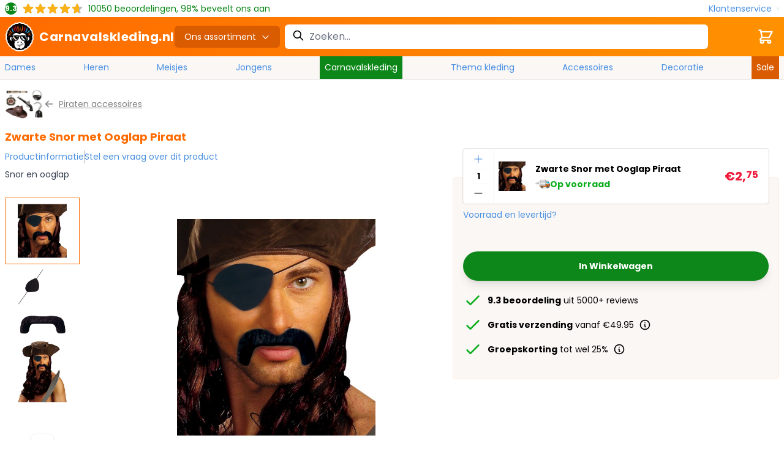

--- FILE ---
content_type: text/html; charset=UTF-8
request_url: https://www.carnavalskleding.nl/zwarte-snor-met-ooglap-piraat/
body_size: 71844
content:
<!doctype html>
<html lang="nl">
<head prefix="og: http://ogp.me/ns# fb: http://ogp.me/ns/fb# product: http://ogp.me/ns/product#">
    <meta charset="utf-8"/>
<meta name="title" content="Zwarte snor met ooglap piraat | Carnavalskleding.nl"/>
<meta name="description" content="Zwarte snor met ooglap piraat bij Carnavalskleding.nl. Bekijk snel alle artikelen! ✓ Laagste prijs garantie ✓ Voor 23:59 uur besteld = Morgen in huis!"/>
<meta name="robots" content="INDEX,FOLLOW"/>
<meta name="viewport" content="width=device-width, initial-scale=1"/>
<title>Zwarte snor met ooglap piraat | Carnavalskleding.nl</title>
        <link rel="stylesheet" type="text/css" defer="defer" href="https://www.carnavalskleding.nl/static/version1769418756/frontend/Elgentos/default/nl_NL/css/styles.css" />
<link rel="stylesheet" type="text/css" media="all" href="https://www.carnavalskleding.nl/static/version1769418756/frontend/Elgentos/default/nl_NL/Paynl_Payment/css/payFastCheckout.css" />
<script type="text/javascript" src="https://www.carnavalskleding.nl/static/version1769418756/frontend/Elgentos/default/nl_NL/Smile_ElasticsuiteTracker/js/tracking.min.js"></script>
<link rel="preload" as="font" crossorigin="anonymous" href="https://www.carnavalskleding.nl/static/version1769418756/frontend/Elgentos/default/nl_NL/css/fonts/poppins-v19-latin-regular.woff2" />
<link rel="preload" as="font" crossorigin="anonymous" href="https://www.carnavalskleding.nl/static/version1769418756/frontend/Elgentos/default/nl_NL/css/fonts/poppins-v19-latin-700.woff2" />
<link rel="canonical" href="https://www.carnavalskleding.nl/zwarte-snor-met-ooglap-piraat/" />
<link rel="icon" type="image/x-icon" href="https://www.carnavalskleding.nl/media/favicon/stores/1/favicon.png" />
<link rel="shortcut icon" type="image/x-icon" href="https://www.carnavalskleding.nl/media/favicon/stores/1/favicon.png" />
    
<script nonce="MG5zM21vNHJ6bWlnbHprMnF2NmJ2ZTZiZDh4anMzOTQ=">
    window.YIREO_GOOGLETAGMANAGER2_ENABLED = true;
    (function (events) {
        const initYireoGoogleTagManager2 = function () {
            events.forEach(function (eventType) {
                window.removeEventListener(eventType, initYireoGoogleTagManager2);
            });

                        (function (w, d, s, l, i) {
                w[l] = w[l] || [];
                w[l].push({'gtm.start': new Date().getTime(), event: 'gtm.js'});
                var f = d.getElementsByTagName(s)[0],
                    j = d.createElement(s),
                    dl = l != 'dataLayer' ? '&l=' + l : '';
                j.async = true;
                j.src = 'https\u003A\u002F\u002Fwww.googletagmanager.com' + '/gtm.js?id=' + i + dl;
                f.parentNode.insertBefore(j, f);
            })(window, document, 'script', 'dataLayer', 'GTM\u002DPTBV78HP');
                    };

        events.forEach(function (eventType) {
            window.addEventListener(eventType, initYireoGoogleTagManager2, {once: true, passive: true})
        });
    })(['load', 'keydown', 'mouseover', 'scroll', 'touchstart', 'wheel']);

    </script>
<script>
    var BASE_URL = 'https://www.carnavalskleding.nl/';
    var THEME_PATH = 'https://www.carnavalskleding.nl/static/version1769418756/frontend/Elgentos/default/nl_NL';
    var COOKIE_CONFIG = {
        "expires": null,
        "path": "\u002F",
        "domain": ".www.carnavalskleding.nl",
        "secure": true,
        "lifetime": "2592000",
        "cookie_restriction_enabled": false    };
    var CURRENT_STORE_CODE = 'cvk_nl';
    var CURRENT_WEBSITE_ID = '1';

    window.hyva = window.hyva || {}

    window.cookie_consent_groups = window.cookie_consent_groups || {}
    window.cookie_consent_groups['necessary'] = true;

    window.cookie_consent_config = window.cookie_consent_config || {};
    window.cookie_consent_config['necessary'] = [].concat(
        window.cookie_consent_config['necessary'] || [],
        [
            'user_allowed_save_cookie',
            'form_key',
            'mage-messages',
            'private_content_version',
            'mage-cache-sessid',
            'last_visited_store',
            'section_data_ids'
        ]
    );
</script>
<script>
    'use strict';
    (function( hyva, undefined ) {

        function lifetimeToExpires(options, defaults) {

            const lifetime = options.lifetime || defaults.lifetime;

            if (lifetime) {
                const date = new Date;
                date.setTime(date.getTime() + lifetime * 1000);
                return date;
            }

            return null;
        }

        function generateRandomString() {

            const allowedCharacters = '0123456789abcdefghijklmnopqrstuvwxyzABCDEFGHIJKLMNOPQRSTUVWXYZ',
                length = 16;

            let formKey = '',
                charactersLength = allowedCharacters.length;

            for (let i = 0; i < length; i++) {
                formKey += allowedCharacters[Math.round(Math.random() * (charactersLength - 1))]
            }

            return formKey;
        }

        const sessionCookieMarker = {noLifetime: true}

        const cookieTempStorage = {};

        const internalCookie = {
            get(name) {
                const v = document.cookie.match('(^|;) ?' + name + '=([^;]*)(;|$)');
                return v ? v[2] : null;
            },
            set(name, value, days, skipSetDomain) {
                let expires,
                    path,
                    domain,
                    secure,
                    samesite;

                const defaultCookieConfig = {
                    expires: null,
                    path: '/',
                    domain: null,
                    secure: false,
                    lifetime: null,
                    samesite: 'lax'
                };

                const cookieConfig = window.COOKIE_CONFIG || {};

                expires = days && days !== sessionCookieMarker
                    ? lifetimeToExpires({lifetime: 24 * 60 * 60 * days, expires: null}, defaultCookieConfig)
                    : lifetimeToExpires(window.COOKIE_CONFIG, defaultCookieConfig) || defaultCookieConfig.expires;

                path = cookieConfig.path || defaultCookieConfig.path;
                domain = !skipSetDomain && (cookieConfig.domain || defaultCookieConfig.domain);
                secure = cookieConfig.secure || defaultCookieConfig.secure;
                samesite = cookieConfig.samesite || defaultCookieConfig.samesite;

                document.cookie = name + "=" + encodeURIComponent(value) +
                    (expires && days !== sessionCookieMarker ? '; expires=' + expires.toGMTString() : '') +
                    (path ? '; path=' + path : '') +
                    (domain ? '; domain=' + domain : '') +
                    (secure ? '; secure' : '') +
                    (samesite ? '; samesite=' + samesite : 'lax');
            },
            isWebsiteAllowedToSaveCookie() {
                const allowedCookies = this.get('user_allowed_save_cookie');
                if (allowedCookies) {
                    const allowedWebsites = JSON.parse(unescape(allowedCookies));

                    return allowedWebsites[CURRENT_WEBSITE_ID] === 1;
                }
                return false;
            },
            getGroupByCookieName(name) {
                const cookieConsentConfig = window.cookie_consent_config || {};
                let group = null;
                for (let prop in cookieConsentConfig) {
                    if (!cookieConsentConfig.hasOwnProperty(prop)) continue;
                    if (cookieConsentConfig[prop].includes(name)) {
                        group = prop;
                        break;
                    }
                }
                return group;
            },
            isCookieAllowed(name) {
                const cookieGroup = this.getGroupByCookieName(name);
                return cookieGroup
                    ? window.cookie_consent_groups[cookieGroup]
                    : this.isWebsiteAllowedToSaveCookie();
            },
            saveTempStorageCookies() {
                for (const [name, data] of Object.entries(cookieTempStorage)) {
                    if (this.isCookieAllowed(name)) {
                        this.set(name, data['value'], data['days'], data['skipSetDomain']);
                        delete cookieTempStorage[name];
                    }
                }
            }
        };

        hyva.getCookie = (name) => {
            const cookieConfig = window.COOKIE_CONFIG || {};

            if (cookieConfig.cookie_restriction_enabled && ! internalCookie.isCookieAllowed(name)) {
                return cookieTempStorage[name] ? cookieTempStorage[name]['value'] : null;
            }

            return internalCookie.get(name);
        }

        hyva.setCookie = (name, value, days, skipSetDomain) => {
            const cookieConfig = window.COOKIE_CONFIG || {};

            if (cookieConfig.cookie_restriction_enabled && ! internalCookie.isCookieAllowed(name)) {
                cookieTempStorage[name] = {value, days, skipSetDomain};
                return;
            }
            return internalCookie.set(name, value, days, skipSetDomain);
        }


        hyva.setSessionCookie = (name, value, skipSetDomain) => {
            return hyva.setCookie(name, value, sessionCookieMarker, skipSetDomain)
        }

        hyva.getBrowserStorage = () => {
            const browserStorage = window.localStorage || window.sessionStorage;
            if (!browserStorage) {
                console.warn('Browser Storage is unavailable');
                return false;
            }
            try {
                browserStorage.setItem('storage_test', '1');
                browserStorage.removeItem('storage_test');
            } catch (error) {
                console.warn('Browser Storage is not accessible', error);
                return false;
            }
            return browserStorage;
        }

        hyva.postForm = (postParams) => {
            const form = document.createElement("form");

            let data = postParams.data;

            if (! postParams.skipUenc && ! data.uenc) {
                data.uenc = btoa(window.location.href);
            }
            form.method = "POST";
            form.action = postParams.action;

            Object.keys(postParams.data).map(key => {
                const field = document.createElement("input");
                field.type = 'hidden'
                field.value = postParams.data[key];
                field.name = key;
                form.appendChild(field);
            });

            const form_key = document.createElement("input");
            form_key.type = 'hidden';
            form_key.value = hyva.getFormKey();
            form_key.name="form_key";
            form.appendChild(form_key);

            document.body.appendChild(form);

            form.submit();
        }

        hyva.getFormKey = function () {
            let formKey = hyva.getCookie('form_key');

            if (!formKey) {
                formKey = generateRandomString();
                hyva.setCookie('form_key', formKey);
            }

            return formKey;
        }

        hyva.formatPrice = (value, showSign, options = {}) => {
            const formatter = new Intl.NumberFormat(
                'nl\u002DNL',
                Object.assign({
                    style: 'currency',
                    currency: 'EUR',
                    signDisplay: showSign ? 'always' : 'auto'
                }, options)
            );
            return (typeof Intl.NumberFormat.prototype.formatToParts === 'function') ?
                formatter.formatToParts(value).map(({type, value}) => {
                    switch (type) {
                        case 'currency':
                            return '\u20AC' || value;
                        case 'minusSign':
                            return '- ';
                        case 'plusSign':
                            return '+ ';
                        default :
                            return value;
                    }
                }).reduce((string, part) => string + part) :
                formatter.format(value);
        }

        const formatStr = function (str, nStart) {
            const args = Array.from(arguments).slice(2);

            return str.replace(/(%+)([0-9]+)/g, (m, p, n) => {
                const idx = parseInt(n) - nStart;

                if (args[idx] === null || args[idx] === void 0) {
                    return m;
                }
                return p.length % 2
                    ? p.slice(0, -1).replace('%%', '%') + args[idx]
                    : p.replace('%%', '%') + n;
            })
        }

        hyva.str = function (string) {
            const args = Array.from(arguments);
            args.splice(1, 0, 1);

            return formatStr.apply(undefined, args);
        }

        hyva.strf = function () {
            const args = Array.from(arguments);
            args.splice(1, 0, 0);

            return formatStr.apply(undefined, args);
        }

        /**
         * Take a html string as `content` parameter and
         * extract an element from the DOM to replace in
         * the current page under the same selector,
         * defined by `targetSelector`
         */
        hyva.replaceDomElement = (targetSelector, content) => {
            // Parse the content and extract the DOM node using the `targetSelector`
            const parser = new DOMParser();
            const doc = parser.parseFromString(content, 'text/html');
            const contentNode = doc.querySelector(targetSelector);

            // Bail if content can't be found
            if (!contentNode) {
                return;
            }

            hyva.activateScripts(contentNode)

            // Replace the old DOM node with the new content
            document.querySelector(targetSelector).replaceWith(contentNode);

            // Reload customerSectionData and display cookie-messages if present
            window.dispatchEvent(new CustomEvent("reload-customer-section-data"));
            hyva.initMessages();
        }

        hyva.activateScripts = (contentNode) => {
            // Extract all the script tags from the content.
            // Script tags won't execute when inserted into a dom-element directly,
            // therefore we need to inject them to the head of the document.
            const tmpScripts = contentNode.getElementsByTagName('script');

            if (tmpScripts.length > 0) {
                // Push all script tags into an array
                // (to prevent dom manipulation while iterating over dom nodes)
                const scripts = [];
                for (let i = 0; i < tmpScripts.length; i++) {
                    scripts.push(tmpScripts[i]);
                }

                // Iterate over all script tags and duplicate+inject each into the head
                for (let i = 0; i < scripts.length; i++) {
                    let script = document.createElement('script');
                    script.innerHTML = scripts[i].innerHTML;

                    document.head.appendChild(script);

                    // Remove the original (non-executing) node from the content
                    scripts[i].parentNode.removeChild(scripts[i]);
                }
            }
            return contentNode;
        }

        const replace = {['+']: '-', ['/']: '_', ['=']: ','};
        hyva.getUenc = () => btoa(window.location.href).replace(/[+/=]/g, match => replace[match]);

        let currentTrap;

        const focusableElements = (rootElement) => {
            const selector = 'button, [href], input, select, textarea, details, [tabindex]:not([tabindex="-1"]';
            return Array.from(rootElement.querySelectorAll(selector))
                .filter(el => {
                    return el.style.display !== 'none'
                        && !el.disabled
                        && el.tabIndex !== -1
                        && (el.offsetWidth || el.offsetHeight || el.getClientRects().length)
                })
        }

        const focusTrap = (e) => {
            const isTabPressed = e.key === 'Tab' || e.keyCode === 9;
            if (!isTabPressed) return;

            const focusable = focusableElements(currentTrap)
            const firstFocusableElement = focusable[0]
            const lastFocusableElement = focusable[focusable.length - 1]

            e.shiftKey
                ? document.activeElement === firstFocusableElement && (lastFocusableElement.focus(), e.preventDefault())
                : document.activeElement === lastFocusableElement && (firstFocusableElement.focus(), e.preventDefault())
        };

        hyva.releaseFocus = (rootElement) => {
            if (currentTrap && (!rootElement || rootElement === currentTrap)) {
                currentTrap.removeEventListener('keydown', focusTrap)
                currentTrap = null
            }
        }
        hyva.trapFocus = (rootElement) => {
            if (!rootElement) return;
            hyva.releaseFocus()
            currentTrap = rootElement
            rootElement.addEventListener('keydown', focusTrap)
            const firstElement = focusableElements(rootElement)[0]
            firstElement && firstElement.focus()
        }

                hyva.alpineInitialized = (fn) => window.addEventListener('alpine:initialized', fn, {once: true})
                window.addEventListener('user-allowed-save-cookie', () => internalCookie.saveTempStorageCookies())

    }( window.hyva = window.hyva || {} ));
</script>
<script>
    if (!window.IntersectionObserver) {
        window.IntersectionObserver = function (callback) {
            this.observe = el => el && callback(this.takeRecords());
            this.takeRecords = () => [{isIntersecting: true, intersectionRatio: 1}];
            this.disconnect = () => {};
            this.unobserve = () => {};
        }
    }
</script>

<meta property="og:type" content="product" />
<meta property="og:title"
      content="Zwarte&#x20;Snor&#x20;met&#x20;Ooglap&#x20;Piraat" />
<meta property="og:image"
      content="https://www.carnavalskleding.nl/media/catalog/product/cache/058c0efaab55c849325697b48f66daa1/cvk/z/w/zwarte-snor-met-ooglap-piraat-0.jpg" />
<meta property="og:description"
      content="" />
<meta property="og:url" content="https://www.carnavalskleding.nl/zwarte-snor-met-ooglap-piraat/" />
    <meta property="product:price:amount" content="2.75"/>
    <meta property="product:price:currency"
      content="EUR"/>
<script type="application/ld+json">{"@context":"https:\/\/schema.org","@type":"Organization","@id":"https:\/\/www.carnavalskleding.nl\/","name":"Carnavalskleding.nl","description":"Carnavalskleding.NL is de Nederlandse webshop in Carnavalskleding, Feestkleding en Feestartikelen. Met meer dan 100.000 verschillende artikelen tegen de goedkoopste prijzen slaag je bij ons altijd!","telephone":"085 - 065 3440","email":"klantenservice@carnavalskleding.nl","address":{"@type":"PostalAddress","addressCountry":"NL","addressLocality":"Albergen","addressRegion":"Overijssel","streetAddress":"Zenderseweg 42B","postalCode":"7665TN"},"image":"https:\/\/www.carnavalskleding.nl\/media\/seller_image\/default\/icon.png","url":"https:\/\/www.carnavalskleding.nl\/"}</script><script type="application/ld+json">{"@context":"https:\/\/schema.org","@type":"BreadcrumbList","itemListElement":[{"@type":"ListItem","item":{"@id":"https:\/\/www.carnavalskleding.nl\/thema-kleding\/","name":"Thema's"},"position":1},{"@type":"ListItem","item":{"@id":"https:\/\/www.carnavalskleding.nl\/beroepen-hobbys\/","name":"Beroepen & Hobby's"},"position":2},{"@type":"ListItem","item":{"@id":"https:\/\/www.carnavalskleding.nl\/piraten-vikingen\/","name":"Piraten & Vikingen"},"position":3},{"@type":"ListItem","item":{"@id":"https:\/\/www.carnavalskleding.nl\/piraten-kleding\/","name":"Piraten kleding"},"position":4},{"@type":"ListItem","item":{"@id":"https:\/\/www.carnavalskleding.nl\/piraten-accessoires\/","name":"Piraten accessoires"},"position":5},{"@type":"ListItem","item":{"@id":"https:\/\/www.carnavalskleding.nl\/zwarte-snor-met-ooglap-piraat\/","name":"Zwarte Snor met Ooglap Piraat"},"position":6}]}</script><script type="application/ld+json">{"@context":"https:\/\/schema.org","@type":"Product","name":"Zwarte Snor met Ooglap Piraat","description":"","image":"https:\/\/www.carnavalskleding.nl\/media\/catalog\/product\/cache\/74c1057f7991b4edb2bc7bdaa94de933\/cvk\/z\/w\/zwarte-snor-met-ooglap-piraat-0.jpg","offers":{"@type":"https:\/\/schema.org\/Offer","price":2.75,"url":"https:\/\/www.carnavalskleding.nl\/zwarte-snor-met-ooglap-piraat\/","priceCurrency":"EUR","availability":"https:\/\/schema.org\/InStock","shippingDetails":{"deliveryTime":{"businessDays":{"@type":"OpeningHoursSpecification","dayOfWeek":[""]},"@type":"ShippingDeliveryTime"},"@type":"OfferShippingDetails"}}}</script></head>
<body id="html-body" class="catalog-product-view product-zwarte-snor-met-ooglap-piraat page-layout-1column">

<script type="text/x-magento-init">
    {
        "*": {
            "Paynl_Payment/js/fast-checkout": {
                "minicartEnabled": false,
                "modalEnabled": true            }
        }
    }
</script><noscript><iframe src="https://www.googletagmanager.com/ns.html?id=GTM-PTBV78HP" height="0" width="0" style="display:none;visibility:hidden"></iframe></noscript>
<input name="form_key" type="hidden" value="YMc59uCOUTZEcYx3" /><script>
    'use strict';
    (function( cvk ) {
        cvk.isTomorrow = function (timestamp, timestampToday) {
            const date = new Date(timestamp * 1000);
            date.setUTCHours(0, 0, 0, 0);

            const tomorrow = new Date(timestampToday * 1000);
            tomorrow.setUTCHours(24,0,0,0);

            return date.getTime() === tomorrow.getTime();
        }

        cvk.getFormattedDate = function (date) {
            return Intl.DateTimeFormat('nl\u002DNL', {
                weekday: 'long',
                day: 'numeric',
                month: 'long',
            }).format(date)
        }

        cvk.getDeliveryData = function (productItems, clean = false) {
            let deliveryUrl = new URL('https://www.carnavalskleding.nl/delivery/dates/byids/');

            if (typeof productItems !== 'number') {
                Object.values(productItems).forEach(
                    item => deliveryUrl.searchParams.append('id[]', item.id)
                );
            } else {
                deliveryUrl.searchParams.append('id', productItems)
            }

            if (clean) {
                deliveryUrl.searchParams.append('clean', clean)
            }

            return fetch(deliveryUrl).then((response) => {
                return response.json().then((data) => {
                    return data;
                }).catch((err) => {
                    console.log(err)
                })
            });
        }

        cvk.formatSingleDate = function (stockData) {
            const timestamp = stockData['timestamp'];
            const timestampToday = stockData['timestamp_today'];

            if (stockData['in_stock'] === false) {
                return '<span class="text-red-light">Uitverkocht</span>'
            }

            if (timestamp === null || timestamp === false) {
                return '<span class="text-green">Op\u0020voorraad</span>'
            }

            if(cvk.isTomorrow(timestamp, timestampToday)) {
                return "<span class='text-green'>Morgen\u0020in\u0020huis</span>"
            }

            const formattedDate = cvk.getFormattedDate(new Date(timestamp * 1000));

            if (stockData['cvk_stock'] === true) {
                return '<span class="text-green">' + formattedDate + '</span>'
            }

            return '<span class="text-orange">' + formattedDate + '</span>'
        }

        cvk.formatDate = function (qty, deliveryData) {
            if (deliveryData.length <= 0) {
                return '<span class="text-green">Op\u0020voorraad</span>';
            }

            if (deliveryData.length > 0 && qty > deliveryData[deliveryData.length - 1].qty) {
                return '<span class="text-red-light">Uitverkocht</span>'
            }

            const timestamp = Object.values(deliveryData)
                .sort((current, next) => next.timestamp - current.timestamp)
                .reduce(
                    (carry, method) => method.qty >= qty
                        ? method.timestamp
                        : carry,
                    deliveryData[deliveryData.length - 1].timestamp
                );

            if (cvk.isTomorrow(timestamp, deliveryData[0].timestamp_today)) {
                return "<span class='text-green'>Morgen\u0020in\u0020huis</span>"
            }

            const formattedDate = cvk.getFormattedDate(new Date(timestamp * 1000));

            if (
                deliveryData?.cvk_stock === true ||
                (deliveryData[0]?.source === 'warehouse_carnavalskleding' && qty <= deliveryData[0]?.qty)
            ) {
                return '<span class="text-green">' + formattedDate + '</span>'
            }


            return '<span class="text-orange">' + formattedDate + '</span>'

        }

        cvk.getSkuFromLabel = function (productItems, label, parentId) {
            let sku = null;

            Object.values(productItems).forEach(product => {
                if (product.size === label && product.parent_id === parentId) {
                    sku = product.sku
                }
            })

            return sku;
        }

        cvk.calculateAdditionalCost = function(id, optionConfig) {
            const difference = Math.abs(optionConfig.prices.finalPrice.amount - optionConfig.optionPrices[id].finalPrice.amount)

            if (difference > 0) {
                return "+ " + hyva.formatPrice(difference)
            } else if (difference < 0) {
                return "- " + hyva.formatPrice(difference)
            }
        }

        cvk.getDeliveryDataFromSku = function(deliveryData, productId, sku) {
            deliveryData = deliveryData.dates[productId];

            const deliverDataIndex = Object.keys(deliveryData).find((item) => deliveryData[item][sku]);

            return deliveryData[deliverDataIndex][sku];
        }

        cvk.displayValueInInput = function (productId, label) {
            document.querySelector(`[data-inputvalue-product-id="${productId}"`).innerHTML = label
            document.querySelector(`[data-selectedvalue-product-id="${productId}"`).classList.remove('hidden')
            document.querySelector(`[data-inputplaceholder-product-id="${productId}"`).classList.add('hidden')
        }

        cvk.alterAmountInStockLabels = function (productId, deliveryData){
            if (deliveryData.length <= 0) {
                return;
            }

            const QtyInStockCvk = deliveryData[0].qty
            const QtyInStockWarehouse = deliveryData[deliveryData.length - 1].qty
            const deliveryParentContainer = document.querySelector(`[data-deliverycontainer-product-id="${productId}"`).classList

            const amountInStockLabel = document.querySelector(`[data-instock-product-id="${productId}"`)
            const amountAvailableLabel = document.querySelector(`[data-available-product-id="${productId}"`)

            let qtyInStockLabel = QtyInStockCvk

            if(QtyInStockCvk === 0) {
                amountInStockLabel.parentElement.classList.add('hidden')
            }  else {
                amountInStockLabel.parentElement.classList.remove('hidden')

                if (QtyInStockCvk > 49) {
                    qtyInStockLabel = "49+"
                }

                if (cvk.isTomorrow(deliveryData[0].timestamp, deliveryData[0].timestamp_today)) {
                    amountInStockLabel.innerHTML = `${qtyInStockLabel} stuks\u0020morgen\u0020in\u0020huis.`
                } else {
                    const formattedDate = cvk.getFormattedDate(new Date(deliveryData[0].timestamp * 1000));
                    amountInStockLabel.innerHTML = `${qtyInStockLabel} stuks ${formattedDate}`
                }
            }

            if (QtyInStockWarehouse > 49) {
                amountAvailableLabel.innerHTML = '49+';
            } else {
                amountAvailableLabel.innerHTML = QtyInStockWarehouse;
            }

            deliveryParentContainer.remove('hidden');
        }

        cvk.getFormattedDateString = function(qty, sku, productId, deliveryData) {
            if(deliveryData.length <= 0) {
                return '<span class="text-green">Op\u0020voorraad</span>';
            }
            const deliveryDataFromSku = cvk.getDeliveryDataFromSku(deliveryData, productId, sku);
            return cvk.formatDate(qty, deliveryDataFromSku);
        }

        cvk.getSplitFormattedFinalPrice = function(value) {
            const formatter = new Intl.NumberFormat(
                document.documentElement.lang,
                {
                    style: 'currency',
                    currency: 'EUR',
                    signDisplay: "always"
                }
            );
            return (typeof Intl.NumberFormat.prototype.formatToParts === 'function') ?
                formatter.formatToParts(value).map(({type, value}) => {
                switch (type) {
                    case 'currency':
                        return '€' || value;
                    case 'plusSign': return '';
                    case 'group': return '';
                    case 'fraction': return '<span class="text-base">' + value + '</span>'
                    case 'literal': return '';
                    default: return value
                }
            }).reduce((string, part) => string + part) : formatter.format(value);
        }

    }( window.cvk = window.cvk || {} ));
</script>
<script nonce="MG5zM21vNHJ6bWlnbHprMnF2NmJ2ZTZiZDh4anMzOTQ=">
    function yireoGoogleTagManager2Pusher(eventData, message, callback) {
        window.YIREO_GOOGLETAGMANAGER2_PAST_EVENTS = window.YIREO_GOOGLETAGMANAGER2_PAST_EVENTS || [];

        function doCallback(cb) {
            if (undefined === cb) {
                return;
            }

            cb();
        }


        const copyEventData = Object.assign({}, eventData);
        let metaData = {};
        if (copyEventData.meta) {
            metaData = copyEventData.meta;
            delete copyEventData.meta;
        }

        const eventHash = btoa(encodeURIComponent(JSON.stringify(copyEventData)));
        if (window.YIREO_GOOGLETAGMANAGER2_PAST_EVENTS.includes(eventHash)) {
            yireoGoogleTagManager2Logger('Warning: Event already triggered', eventData);
            doCallback(callback);
            return;
        }

        if (metaData && metaData.allowed_pages && metaData.allowed_pages.length > 0
            && false === metaData.allowed_pages.some(page => window.location.pathname.includes(page))) {
            yireoGoogleTagManager2Logger('Warning: Skipping event, not in allowed pages', window.location.pathname, eventData);
            doCallback(callback);
            return;
        }

        if (metaData && metaData.allowed_events) {
            for (const [allowedEventKey, allowedEvent] of Object.entries(metaData.allowed_events)) {
                window.addEventListener(allowedEvent, function () {
                    const eventDataCopy = Object.assign({}, eventData);
                    eventDataCopy.meta.allowed_events = false;
                    yireoGoogleTagManager2Pusher(eventDataCopy, 'push (allowed event "' + eventData.event + '") [script-pusher]');
                });
            }

            yireoGoogleTagManager2Logger('Warning: Skipping event, not in allowed events', window.location.pathname, eventData);
            doCallback(callback);
            return;
        }

        if (!message) {
            message = 'push (unknown) [unknown]';
        }

        yireoGoogleTagManager2Logger(message, eventData);
        window.dataLayer = window.dataLayer || [];

        if (eventData.ecommerce) {
            window.dataLayer.push({ecommerce: null});
        }

        try {
            window.dataLayer.push(eventData);
            window.YIREO_GOOGLETAGMANAGER2_PAST_EVENTS.push(eventHash);
        } catch(error) {
            doCallback(callback);
        }

        doCallback(callback);
    }
</script>
<script nonce="MG5zM21vNHJ6bWlnbHprMnF2NmJ2ZTZiZDh4anMzOTQ=">
    function yireoGoogleTagManager2Logger(...args) {
        const debug = window.YIREO_GOOGLETAGMANAGER2_DEBUG || false;
        if (false === debug) {
            return;
        }

        var color = 'gray';
        if (args[0].toLowerCase().startsWith('push')) {
            color = 'green';
        }

        if (args[0].toLowerCase().startsWith('warning')) {
            color = 'orange';
        }

        var css = 'color:white; background-color:' + color + '; padding:1px;'
        console.log('%cYireo_GoogleTagManager2', css, ...args);
    }
</script>

<script>
    'use strict';
    (function(hyva) {
                const formValidationRules = {
            required(value, options, field, context) {
                const el = field.element.type === 'hidden' ? createTextInputFrom(field.element) : field.element,
                    msg = 'Dit\u0020is\u0020een\u0020verplicht\u0020veld.';

                if (el.type === 'radio' || el.type === 'checkbox') {
                    return (value === undefined || value.length === 0) ? msg : true;
                }

                el.setAttribute('required', '');
                el.checkValidity();

                return el.validity.valueMissing ? msg : true;
            },
            maxlength(value, options, field, context) {
                const n = Number(options)
                if (value.length > n) {
                    return n === 1
                        ? hyva.strf('Please\u0020enter\u0020no\u0020more\u0020than\u00201\u0020character.')
                        : hyva.strf('Please\u0020enter\u0020no\u0020more\u0020than\u0020\u00250\u0020characters.', options)
                }
                return true;
            },
            minlength(value, options, field, context) {
                const n = Number(options)
                if (value.length > 0 && value.length < n) {
                    return n === 1
                        ? hyva.strf('Please\u0020enter\u0020at\u0020least\u00201\u0020character.')
                        : hyva.strf('Please\u0020enter\u0020at\u0020least\u0020\u00250\u0020characters.', options)
                }
                return true;
            },
            max(value, options, field, context) {
                field.element.setAttribute('max', options);
                field.element.checkValidity();
                if (field.element.validity.rangeOverflow) {
                    return hyva.strf('Please\u0020enter\u0020a\u0020value\u0020less\u0020than\u0020or\u0020equal\u0020to\u0020\u0022\u00250\u0022.', options);
                }
                return true;
            },
            min(value, options, field, context) {
                field.element.setAttribute('min', options);
                field.element.checkValidity();
                if (field.element.validity.rangeUnderflow) {
                    return hyva.strf('Please\u0020enter\u0020a\u0020value\u0020greater\u0020than\u0020or\u0020equal\u0020to\u0020\u0022\u00250\u0022.', options);
                }
                return true;
            },
            step(value, options, field, context) {
                field.element.setAttribute('step', options);
                field.element.checkValidity();
                if (field.element.validity.stepMismatch) {
                    const val = Number(value);
                    const step = Number(options);
                    const msg = 'Please\u0020enter\u0020a\u0020valid\u0020value.\u0020The\u0020two\u0020nearest\u0020valid\u0020values\u0020are\u0020\u0022\u00250\u0022\u0020and\u0020\u0022\u00251\u0022.';
                    return hyva.strf(msg, Math.floor(val / step) * step, Math.ceil(val / step) * step);
                }
                return true;
            },
            pattern(value, options, field, context) {
                field.element.setAttribute('pattern', options);
                field.element.checkValidity();
                if (field.element.validity.patternMismatch) {
                    return field.element.title
                        ? hyva.strf('Please\u0020match\u0020the\u0020requested\u0020format\u003A\u0020\u00250.', field.element.title)
                        : 'Please\u0020match\u0020the\u0020requested\u0020format.'
                }
                return true;
            },
            email(value, options, field, context) {
                                const rule = /^([a-z0-9,!\#\$%&'\*\+\/=\?\^_`\{\|\}~-]|[\u00A0-\uD7FF\uF900-\uFDCF\uFDF0-\uFFEF])+(\.([a-z0-9,!\#\$%&'\*\+\/=\?\^_`\{\|\}~-]|[\u00A0-\uD7FF\uF900-\uFDCF\uFDF0-\uFFEF])+)*@([a-z0-9-]|[\u00A0-\uD7FF\uF900-\uFDCF\uFDF0-\uFFEF])+(\.([a-z0-9-]|[\u00A0-\uD7FF\uF900-\uFDCF\uFDF0-\uFFEF])+)*\.(([a-z]|[\u00A0-\uD7FF\uF900-\uFDCF\uFDF0-\uFFEF]){2,})$/i;
                if (value.length > 0 && !rule.test(value)) {
                    return 'Vul\u0020een\u0020geldig\u0020e\u002Dmailadres\u0020in.';
                }
                return true;
            },
            password(value, options, field, context) {
                const rule = /^(?=.*?[A-Z])(?=.*?[a-z])(?=.*?[0-9])(?=.*?[#?!@$%^&*-]).{8,}$/;
                if (value.length > 0 && !rule.test(value)) {
                    return 'Please\u0020provide\u0020at\u0020least\u0020one\u0020upper\u0020case,\u0020one\u0020lower\u0020case,\u0020one\u0020digit\u0020and\u0020one\u0020special\u0020character\u0020\u0028\u0023\u003F\u0021\u0040\u0024\u0025\u005E\u0026\u002A\u002D\u0029';
                }
                return true;
            },
            equalTo(value, options, field, context) {
                const dependencyField = context.fields[options].element;
                if (value !== dependencyField.value) {
                    const dependencyFieldName =
                        dependencyField.label ||
                        dependencyField.title ||
                        (dependencyField.labels && dependencyField.labels[0] && dependencyField.labels[0].innerText) ||
                        dependencyField.name;
                    return hyva.strf('This\u0020field\u0020value\u0020must\u0020be\u0020the\u0020same\u0020as\u0020\u0022\u00250\u0022.', dependencyFieldName);
                }
                return true;
            }
        };

                function raceSome(promises, pred) {
            return new Promise((resolve, reject) => {

                if (promises.length === 0) {
                    return resolve();
                }

                let settled = false, nDone = 0;

                const resolveIf = v => {
                    if (!settled && (pred(v) || ++nDone === promises.length)) {
                        settled = true;
                        resolve(v);
                    }
                    return v;
                }

                promises.map(promise => {
                    promise.then(resolveIf).catch(reason => {
                        settled = true;
                        reject(reason)
                    });
                    return promise;
                });
            });
        }

        const INPUT_ATTRIBUTE_RULES = {min: 'min', max: 'max', required: 'required', minlength: 'minlength', maxlength: 'maxlength', step: 'step', pattern: 'pattern'}
        const INPUT_TYPE_RULES = {email: 'email'}

        function getRules(element) {
            let rules = {};
            Object.keys(INPUT_ATTRIBUTE_RULES).forEach(attrName => {
                if (element.hasAttribute(attrName)) {
                    rules[INPUT_ATTRIBUTE_RULES[attrName]] = element.getAttribute(attrName);
                }
            })
            if (INPUT_TYPE_RULES[element.type]) {
                rules[INPUT_TYPE_RULES[element.type]] = true;
            }

            if (element.dataset.validate) {
                try {
                    Object.assign(rules, JSON.parse(element.dataset.validate));
                } catch (error) {
                    console.error('Validator error. Cannot parse data-validate attribute of element:\n', element);
                }
            }

            return rules;
        }

        function isInvalidRuleResult(ruleState) {
            return typeof ruleState === 'string' || !ruleState || (ruleState.type && ruleState.content);
        }

        async function runValidateFn(rule, options, value, field) {
            return formValidationRules[rule](value, options, field, this);
        }

        function generateId() {
            let id;
            do {
                id = `${this.idPrefix}-${++this.idSeq}`;
            } while (document.getElementById(id));
            return id;
        }

        function isVisible(element) {
            const el = element.type !== 'hidden' ? element : (element.parentElement || {});
            return !!(el.offsetWidth || el.offsetHeight || el.getClientRects().length)
        }

        function elementWillValidate(element) {
            return (element.willValidate || element.type === 'hidden')
                && element.tagName !== 'BUTTON'
                && element.disabled === false
                && !(element.tagName === 'INPUT' && element.type === 'submit')
                && (element.hasAttribute('data-validate-hidden') || isVisible(element))
        }

        function createMessageContainer(el, fieldWrapperClassName) {
            if (! el.parentElement) {
                return;
            }
            const refocus = document.activeElement === el;
            const wrapper = document.createElement('div');
            wrapper.classList.add.apply(wrapper.classList, fieldWrapperClassName.split(' '));
            el.parentElement.insertBefore(wrapper, el);
            wrapper.appendChild(el);
            refocus && document.activeElement !== el && el.focus();
            return wrapper;
        }

        function containerNotFound(selector, el) {
            const msg = `Cannot find message container element ${selector} of ${el.name}`;
            console.error(msg, el);
            throw msg;
        }

        function createTextInputFrom(el) {
            const text = document.createElement('INPUT');
            text.type = 'text';
            text.value = el.value;
            return text;
        }

        function classNamesToSelector(classNames) {
            return classNames.split(' ')
                .filter(className => className.length > 0)
                .map(className => `.${className}`)
                .join('')
        }

        function hasMessagesWrapper(field, messagesWrapperClassName) {
            return this.getMessageContainer(field).querySelector(classNamesToSelector(messagesWrapperClassName));
        }

        function getMessagesWrapper(field, messagesWrapperClassName) {
            if (hasMessagesWrapper.call(this, field, messagesWrapperClassName)) {
                return this.getMessageContainer(field).querySelector(classNamesToSelector(messagesWrapperClassName));
            }

            const msgWrapper = document.createElement('ul');
            const msgId = generateId.call(this);
            msgWrapper.id = msgId;
            field.element.setAttribute('aria-errormessage', msgId);
            field.element.setAttribute('aria-describedby', msgId);
            msgWrapper.classList.add.apply(msgWrapper.classList, messagesWrapperClassName.split(' '));
            if (field.validateOnChange) {
                msgWrapper.setAttribute('aria-live', 'polite');
            }
            this.getMessageContainer(field).appendChild(msgWrapper);

            return msgWrapper;
        }

        function getCheckedValues(field) {
            const name = field.element.name.replace(/([\\"])/g, '\\$1');
            const elements = field.element.form.querySelectorAll('input[name="' + name + '"]:checked');
            return Array.from(elements).map(el => el.value);
        }

        function escapeHtml(s) {
            const div = document.createElement('div')
            div.innerText = s;
            return div.innerHTML;
        }

        
        function formValidation(formElement, options) {
            // Disable browser default validation
            if (formElement.tagName === 'FORM') {
                formElement.setAttribute('novalidate', '');
            } else {
                console.error('formValidation can be initialized only on FORM element', formElement);
                return;
            }

            options = Object.assign({
                fieldWrapperClassName: 'field field-reserved',
                messagesWrapperClassName: 'messages',
                validClassName: 'field-success',
                invalidClassName: 'field-error',
                pageMessagesWrapperSelector: null,
                scrollToFirstError: true,
            }, options || {});

            return {
                state: {
                    valid: false,
                },
                fields: {},
                idSeq: 0,
                idPrefix: formElement.id || 'vld-msg',
                setupFields(elements) {
                    this.fields = {};
                    Array.from(elements).forEach(element => {
                        if (elementWillValidate(element)) {
                            this.setupField(element);
                        }
                    });
                },
                setupField(element) {
                    if (! element) return;
                    const onChange = !!element.dataset.onChange;
                    if (elementWillValidate(element)) {
                        const rules = getRules(element);
                        if (Object.keys(rules).length > 0) {
                            if (this.fields[element.name]) {
                                Object.assign(this.fields[element.name].rules, rules);
                            } else {
                                this.fields[element.name] = {
                                    element,
                                    rules: rules,
                                    validateOnChange: onChange,
                                    state: {
                                        valid: null,
                                        rules: {}
                                    }
                                }
                            }
                        }
                    } else {
                        console.error('Element will not validate', element);
                    }
                },
                onSubmit(event) {
                    if (event.target.tagName === 'FORM') {
                        event.preventDefault();

                        this.validate()
                            .then(() => event.target.submit())
                            .catch(invalidElements => {});
                    }
                },
                onChange(event) {
                    event.target.dataset.onChange = 'true';
                    if (!Object.keys(this.fields).length) {
                        this.setupFields(formElement.elements);
                    }
                    if (!Object.keys(this.fields).includes(event.target.name)) {
                        this.setupField(event.target);
                    }
                    const field = this.fields[event.target.name];

                    this.validateField(field);
                    field && field.element.removeAttribute('data-on-change')
                },
                validateSafe() {
                    return new Promise(resolve => this.validate().then(() => resolve(true)).catch(() => {}))
                },
                validate() {
                    if (!Object.keys(this.fields).length || !Object.keys(this.fields).length !== formElement.elements.length) {
                        this.setupFields(formElement.elements);
                    }
                    return new Promise(async (resolve, reject) => {
                        if (formElement.elements) {
                                                        await raceSome(this.validateFields(), result => result !== true)
                            const invalidFields = Object.values(this.fields).filter(field => !field.state.valid);
                            this.state.valid = invalidFields.length === 0;
                            if (this.state.valid) {
                                resolve();
                            } else {
                                if (options.scrollToFirstError && invalidFields.length > 0) {
                                    invalidFields[0].element.focus()
                                    invalidFields[0].element.select && invalidFields[0].element.select();
                                }
                                reject(invalidFields.map(field => field.element));
                            }
                        }
                    });
                },
                                validateFields() {
                    const fields = Object.values(this.fields);

                                        fields.forEach(field => {
                        this.getMessageContainer(field).classList.remove(options.validClassName, options.invalidClassName)
                    });
                                        return fields.map(field => this.validateField(field))
                },
                                validateField(field) {
                                        if (! field || ! elementWillValidate(field.element)) {
                        return new Promise(resolve => resolve(true))
                    }

                    let value;
                    if (field.element.type === 'checkbox') {
                        value = getCheckedValues(field);
                    } else if (field.element.type === 'radio') {
                        value = getCheckedValues(field)[0] || undefined;
                    } else if (field.element.tagName === 'SELECT' && field.element.multiple) {
                        value = Array.from(field.element.selectedOptions).map(opt => opt.value);
                    } else {
                        value = field.element.value;
                    }

                    const rules = field.rules || {};

                                        field.state.valid = true;
                    this.showFieldState(field);

                
                                        const fieldValidations = Object.keys(rules).filter(rule => formValidationRules[rule]).map(async rule => {
                        return runValidateFn.call(this, rule, rules[rule], value, field).then(result => {
                            field.state.rules[rule] = result;
                            return result;
                        })
                    });

                    return new Promise(resolve => {
                                                Promise.all(fieldValidations).then(results => {
                                                                                    field.state.valid = !elementWillValidate(field.element) || rules.length === 0 || !results.some(isInvalidRuleResult)
                            this.showFieldState(field);
                            resolve(field.state.valid);
                        })
                    });
                },
                                getMessagesByField(field) {
                    const messages = [];
                    const invalidRules = Object.keys(field.state.rules).filter(rule => isInvalidRuleResult(field.state.rules[rule]));

                    field.rules && Object.keys(field.rules).forEach((rule) => {
                        if (invalidRules.includes(rule)) {
                            const customMessage = field.element.getAttribute('data-msg-' + rule);
                            const message = customMessage ? customMessage : field.state.rules[rule];
                            const ruleOptions = JSON.parse(JSON.stringify(field.rules[rule]));

                            if (typeof message === 'undefined' || message === null || (typeof message !== 'string' && ! message.type)) {
                                messages.push(hyva.strf('Validation rule "%0" failed.', rule));
                            } else if (Array.isArray(ruleOptions)) {
                                ruleOptions.unshift(message.type ? message.content : message);
                                const content = hyva.strf.apply(null, ruleOptions);
                                messages.push(message.type ? {type: message.type, content} : content);
                            } else {
                                const content = hyva.strf(message.type ? message.content : message, ruleOptions)
                                messages.push(message.type ? {type: message.type, content} : content);
                            }
                        }
                    });
                    return messages;
                },
                /** @deprecated */
                getFieldWrapper(field) {
                                        return this.getMessageContainer(field)
                },
                getMessageContainer(field) {
                    let container;
                    const pageSelector = field.element.getAttribute('data-validation-container') || options.pageMessagesContainerSelector;
                    if (pageSelector) {
                        container = document.querySelector(pageSelector)
                            || containerNotFound(pageSelector, field.element)
                    } else {
                        const containerSelector = classNamesToSelector(options.fieldWrapperClassName);
                        container = field.element.closest(containerSelector)
                            || createMessageContainer(field.element, options.fieldWrapperClassName)
                            || containerNotFound(containerSelector, field.element);
                    }

                    return container;
                },
                showFieldState(field) {
                    const container = this.getMessageContainer(field),
                        hasErrorMessages = hasMessagesWrapper.call(this, field, options.messagesWrapperClassName),
                        messages = this.getMessagesByField(field).map(m => {
                            return m.type !== 'html' ? escapeHtml(m.type ? m.content : m) : m.content;
                        });
                    container.classList.toggle(options.validClassName, field.state.valid && ! hasErrorMessages);
                    container.classList.toggle(options.invalidClassName, !field.state.valid || hasErrorMessages);
                    this.createHtmlErrorMessage(field, messages);

                    if (field.state.valid) {
                        field.element.removeAttribute('aria-invalid');
                    } else {
                        field.element.setAttribute('aria-invalid', 'true');
                        if (! document.activeElement) {
                            field.element.focus();
                        }
                    }
                },
                removeMessages(field, messagesClass) {
                    if (! hasMessagesWrapper.call(this, field, messagesClass || options.messagesWrapperClassName)) {
                        return;
                    }

                    const msgWrapper = getMessagesWrapper.call(this, field, messagesClass || options.messagesWrapperClassName);
                    const messages = msgWrapper.querySelectorAll(`[data-msg-field='${field.element.name}']`);
                    Array.from(messages).forEach(msg => msg.remove());
                    if (msgWrapper && msgWrapper.childElementCount === 0) {
                        field.element.removeAttribute('aria-errormessage');
                        field.element.removeAttribute('aria-describedby');
                        msgWrapper.remove();
                    }
                },
                createErrorMessage(field, messages) {
                    const htmlMessages = (Array.isArray(messages) ? messages : [messages]).map(escapeHtml)
                    this.createHtmlErrorMessage(field, htmlMessages);
                },
                createHtmlErrorMessage(field, messages) {
                    this.removeMessages(field, options.messagesWrapperClassName);
                    field.element.removeAttribute('aria-errormessage');
                    field.element.removeAttribute('aria-describedby');

                    if (!field.state.valid) {
                        const msgWrapper = this.addHtmlMessages(field, options.messagesWrapperClassName, messages);
                        field.element.setAttribute('aria-errormessage', msgWrapper.id);
                        field.element.setAttribute('aria-describedby', msgWrapper.id);
                    }
                },
                /** @deprecated */
                createMessage(field, message) {
                                        return this.addMessages(field, options.messagesWrapperClassName, message);
                },
                addMessages(field, messagesClass, messages) {
                    const htmlMessages = (Array.isArray(messages) ? messages : [messages]).map(escapeHtml)
                    return this.addHtmlMessages(field, messagesClass, htmlMessages);
                },
                addHtmlMessages(field, messagesClass, htmlMessages) {
                    const msgWrapper = getMessagesWrapper.call(this, field, messagesClass);

                    (Array.isArray(htmlMessages) ? htmlMessages : [htmlMessages]).forEach((htmlMessage) => {
                        const li = document.createElement('li');
                        li.innerHTML = htmlMessage;
                        li.setAttribute('data-msg-field', field.element.name);
                        msgWrapper.appendChild(li);
                    });

                    return msgWrapper;
                },
                setField(name, value) {
                    this.fields[name].element.value = value;
                    this.fields[name].element.dispatchEvent((new Event('input')));
                    this.validateField(this.fields[name]);
                }
            }
        }

        hyva.formValidation = formValidation;
        hyva.formValidation.rules = formValidationRules;
        hyva.formValidation.setInputAttributeRuleName = (attrName, ruleName) => INPUT_ATTRIBUTE_RULES[attrName] = ruleName || attrName;
        hyva.formValidation.setInputTypeRuleName = (typeName, ruleName) => INPUT_TYPE_RULES[typeName] = ruleName || typeName;
        hyva.formValidation.addRule = (name, validator) => formValidationRules[name] = validator;
    }(window.hyva = window.hyva || {}));
</script>

<div class="page-wrapper"><header class="page-header relative isolate z-30"><div class="header content">


<div class="container">
    <div class="flex flex-row items-center justify-between">
        
<script type="application/ld+json">{"@context":"http:\/\/schema.org","@type":"Product","name":"Beoordelingen","aggregateRating":{"@type":"AggregateRating","ratingValue":"9.3","ratingCount":"10050","bestRating":"10","worstRating":"1"}}</script>
<div class="py-1">
    <div class="flex text-sm md:items-center space-x-2">
        <div class="bg-green-dark rounded-full h-5 w-5 font-bold flex items-center justify-center text-white text-xs">9.3</div>
        <div class="relative block h-5" style="background: url('https://www.carnavalskleding.nl/static/version1769418756/frontend/Elgentos/default/nl_NL/images/star-gray.svg') repeat-x 0 0; width: 100px;">
            <div class="block h-5" style="background: url('https://www.carnavalskleding.nl/static/version1769418756/frontend/Elgentos/default/nl_NL/images/star-yellow.svg') repeat-x 0 0; width: 93%;"></div>
        </div>
        <div class="hidden md:block text-green-dark">
            <span>10050</span> beoordelingen, 98% beveelt ons aan        </div>
    </div>
</div>
        <a class="text-blue hover:text-orange space-x-2 flex flex-row items-center"
           href="https://www.carnavalskleding.nl/klantenservice/"
           aria-label="Klantenservice"
           title="Klantenservice">
            <span>Klantenservice</span>
            <span class="h-1 w-1 bg-green-light rounded-full"></span>
        </a>
    </div>
</div>
</div>    <script type="application/javascript" async
            src="https://static.klaviyo.com/onsite/js/T9PRN8/klaviyo.js"></script>

    <div x-data="initKlaviyoCustomerTracking()"
         @private-content-loaded.window="sendCustomerDataToKlaviyo(event.detail.data)"></div>
    <script>
        !function(){if(!window.klaviyo){window._klOnsite=window._klOnsite||[];try{window.klaviyo=new Proxy({},{get:function(n,i){return"push"===i?function(){var n;(n=window._klOnsite).push.apply(n,arguments)}:function(){for(var n=arguments.length,o=new Array(n),w=0;w<n;w++)o[w]=arguments[w];var t="function"==typeof o[o.length-1]?o.pop():void 0,e=new Promise((function(n){window._klOnsite.push([i].concat(o,[function(i){t&&t(i),n(i)}]))}));return e}}})}catch(n){window.klaviyo=window.klaviyo||[],window.klaviyo.push=function(){var n;(n=window._klOnsite).push.apply(n,arguments)}}}}();

        function initKlaviyoCustomerTracking() {
            return {
                sendCustomerDataToKlaviyo(data) {
                    window.klaviyo = window.klaviyo || [];
                    const customer = data.customer;

                    window.klaviyo.isIdentified().then((identified)=> {
                        if(customer && customer.email && !identified) {
                            window.klaviyo.identify({
                                '$email': customer.email,
                                '$first_name': customer.firstname ? customer.firstname : '',
                                '$last_name':  customer.lastname ? customer.lastname : ''
                            });
                        }
                    });
                }
            }
        }
    </script>
<script>
    function initHeader() {
        return {
            searchOpen: false,
            cart: {},
            openDesktopMenu: false,
            hideButton: false,
            getData(data) {
                if (data.cart) {
                    this.cart = data.cart
                }
            },
        }
    }
</script>
<div id="header"
     x-data="initHeader()"
     @keydown.window.escape="searchOpen = false;"
     @private-content-loaded.window="getData(event.detail.data)"
>
    <div class="relative">
        <div class="bg-gradient-to-r from-orange to-orange-light">
            <div class="flex flex-wrap w-full mt-0 pt-2 pb-0 justify-between lg:justify-start items-stretch lg:items-center lg:py-2  lg:container lg:gap-8">
                <div class="order-2 lg:order-1 relative w-1/2 lg:w-auto">
                    <a class="flex absolute lg:relative inset-0 -top-8 lg:top-0
    lg:items-center space-x-2 justify-center lg:justify-start
    text-xl font-medium tracking-wide
    no-underline hover:no-underline font-title"
   href="https://www.carnavalskleding.nl/"
   title="Carnavalskleding.nl"
   aria-label="store logo">
    <img
        class="h-12 w-12"
        src="https://www.carnavalskleding.nl/static/version1769418756/frontend/Elgentos/default/nl_NL/images/logo.svg"
         title=""
         alt=""
        width="189"        height="64"    />
    <span class="text-xl text-white font-bold hidden lg:block">Carnavalskleding.nl</span>
</a>
                </div>
                <div class="flex items-center text-black font-medium order-1 block lg:bg-orange-darker lg:text-white lg:rounded-md lg:px-4 lg:py-2 w-1/4 lg:w-auto ">
                    <button>
                        <div @click="$dispatch('mobile-menu-open', true)" class="lg:hidden flex flex-row space-x-1 pl-2 lg:pl-0">
                            <svg xmlns="http://www.w3.org/2000/svg" fill="none" viewBox="0 0 24 24" stroke-width="2" stroke="currentColor" class="text-white" width="24" height="24" role="img">
  <path stroke-linecap="round" stroke-linejoin="round" d="M4 6h16M4 12h16M4 18h16"/>
<title>menu</title></svg>
                            <span class="text-white">Menu</span>
                        </div>
                        <span @click="$dispatch('menu-open', !openDesktopMenu)" class="whitespace-nowrap hidden lg:flex text-sm font-medium items-center">
                            Ons assortiment                            <span :class="{'rotate-180': openDesktopMenu}" class="ml-2 transition transform ease-in-out text-white">
                                <svg xmlns="http://www.w3.org/2000/svg" fill="none" viewBox="0 0 24 24" stroke-width="2" stroke="currentColor" width="15" height="15" role="img">
  <path stroke-linecap="round" stroke-linejoin="round" d="M19 9l-7 7-7-7"/>
<title>chevron-down</title></svg>
                            </span>
                        </span>
                    </button>
                </div>

                <div class="order-4 half-white-background lg:order-3 px-2 flex flex-row space-x-2 lg:space-x-0 mt-2 lg:mt-0 flex-1 lg:pr-16">
                    <div class="w-1/2 lg:w-full transition-all transform ease-in-out duration-300"
                         :class="{'!w-full': hideButton}"
                    >
                        <script>
    'use strict';

    function initMiniSearch() {
        return {
            minSearchLength: 2,
            terms: [],
            categories: [],
            searchOpen: false,
            slideAmount: 0,
            suggest() {
                const search = this.$refs.searchInput;
                if (search.value.length >= this.minSearchLength) {
                    search.setCustomValidity('');
                    search.reportValidity();
                    this.fetchSuggestions(search.value);
                } else {
                    this.suggestions = [];
                }
            },
            fetchSuggestions(term) {
                fetch(
                    window.BASE_URL + 'search/ajax/suggest?' + new URLSearchParams({q: term}),
                    {
                        headers: {
                            'X-Requested-With': 'XMLHttpRequest'
                        }
                    }
                )
                    .then(response => response.json())
                    .then(response => {
                        this.terms = response.filter(item => item.type === 'term');
                        this.categories = response.filter(item => item.type === 'category');
                    })
            },
            search(term) {
                const search = this.$refs.searchInput;
                term = term || search.value;
                if (term.length < this.minSearchLength) {
                    search.setCustomValidity('Minimale\u0020lengte\u0020zoekopdracht\u0020is\u00202');
                    search.reportValidity();
                } else {
                    search.setCustomValidity('');
                    search.value = term;
                    this.$refs.form.submit();
                }
            },
            focusElement(element) {
                if (element && element.nodeName === "DIV") {
                    element.focus();
                    return true;
                } else {
                    return false;
                }
            },
            leftNav(multiplier) {
                const pixelsToScroll = this.$refs.carousel.childNodes[2].scrollWidth * multiplier;
                this.$refs.carousel.scrollBy({
                    left: -pixelsToScroll,
                    behavior: "smooth",
                });
                this.slideAmount--;

                if (this.slideAmount === 0) {
                    this.$refs.leftNav.classList.add('hidden');
                }

                this.$refs.rightNav.classList.remove('hidden');
            },
            rightNav(multiplier) {
                const pixelsToScroll = this.$refs.carousel.childNodes[2].scrollWidth * multiplier;
                const currentScrollLeft = this.$refs.carousel.scrollLeft;
                const newScrollLeft = currentScrollLeft + pixelsToScroll;

                this.$refs.carousel.scrollBy({
                    left: pixelsToScroll,
                    behavior: "smooth",
                });

                this.slideAmount++;

                if (newScrollLeft + this.$refs.carousel.clientWidth >= this.$refs.carousel.scrollWidth - 2) {
                    this.$refs.rightNav.classList.add('hidden');
                    this.$refs.leftNav.classList.remove('hidden');
                } else {
                    this.$refs.rightNav.classList.remove('hidden');
                }

                if (this.slideAmount !== 0) {
                    this.$refs.leftNav.classList.remove('hidden');
                }
            },
            slide(direction, multiplier) {
                let pixelsToScroll = (this.$refs.carousel.childNodes[2].scrollWidth) * multiplier;
                if (direction === "left") {
                    this.$refs.carousel.scrollBy({
                        left: -pixelsToScroll,
                        behavior: "smooth",
                    });

                    this.leftNav(multiplier);
                } else {
                    this.$refs.carousel.scrollBy({
                        left: pixelsToScroll,
                        behavior: "smooth",
                    });

                    this.rightNav(multiplier);
                }
            },
            init() {
                if (this.$refs.carousel?.clientWidth >= this.$refs.carousel?.scrollWidth - 2) {
                    this.$refs.rightNav.classList.add('hidden');
                }
            }
        }
    }
</script>
<div class="w-full relative" x-data="initMiniSearch()" @click.outside="searchOpen = false">
    <form @submit.prevent="search()"
          action="https://www.carnavalskleding.nl/catalogsearch/result/" method="get"
          x-ref="form">
        <label class="hidden" for="search" data-role="minisearch-label">
            <span>Zoek</span>
        </label>
        <span class="absolute left-3 inset-y-2">
             <svg xmlns="http://www.w3.org/2000/svg" fill="none" viewBox="0 0 24 24" stroke-width="2" stroke="currentColor" class="h-5 w-5" width="24" height="24" role="img">
  <path stroke-linecap="round" stroke-linejoin="round" d="M21 21l-6-6m2-5a7 7 0 11-14 0 7 7 0 0114 0z"/>
<title>search</title></svg>
         </span>
        <input id="search"
               x-ref="searchInput"
               type="search"
               autocomplete="off"
               x-cloak
               name="q"
               value=""
               :placeholder="searchOpen ? 'Doorzoek&#x20;de&#x20;hele&#x20;winkel' : 'Zoeken...'"
               maxlength="128"
               class="w-full pl-10 p-2 shadow-xl lg:shadow-none text-xs text-base leading-normal transition appearance-none rounded-full lg:rounded-md border-none focus:outline-none truncate"
               @focus.once="suggest, $dispatch('search-touched')"
               @input.debounce.300="suggest"
               @click="searchOpen === false ? searchOpen = true : ''"
               @keydown.arrow-down.prevent="focusElement($root.querySelector('[tabindex]'))"
        />

        <button type="submit"
                title="Zoek"
                class="action search sr-only"
                aria-label="Search"
        >
            Zoek        </button>
    </form>
        <template x-if="(terms.length > 0 || categories.length > 0) && searchOpen">
            <div
                class="absolute w-full leading-normal transition appearance-none flex flex-col mt-1 bg-gray-lightest p-4 rounded border-orange border-2 z-20">
                <template x-if="terms.length > 0">
                    <div class="mb-2">
                        <template x-for="term in terms">
                            <div
                                class="group bg-white border-b border-gray-lighter first:rounded-t last:rounded-b last:border-b-0 p-2 cursor-pointer flex justify-between"
                                tabindex="0"
                                @click="search(term.title)"
                                @keydown.enter="search(term.title)"
                                @keydown.arrow-up.prevent="focusElement($event.target.previousElementSibling) || $refs.searchInput.focus()"
                                @keydown.arrow-down.prevent="focusElement($event.target.nextElementSibling)"
                            >
                                <span class="font-bold text-black group-hover:text-orange" x-text="term.title"></span>
                                <span class="text-black group-hover:text-orange">></span>
                            </div>
                        </template>
                    </div>
                </template>
                <section class="block">
                    <template x-if="categories.length > 0">
                        <div>
                            <p class="text-lg font-bold text-orange mb-2">Categorieën</p>
                            <div>
                                <div
                                    class="relative lg:-mx-4 snap-x snap-mandatory overflow-x-scroll lg:overflow-hidden">
                                    <div
                                        class="relative flex snap-x my-0 lg:overflow-hidden mr-4 p-0 after:w-4 after:h-4 after:snap-start after:content-[''] after:table lg:after:content-none after:shrink-0"
                                        x-ref="carousel">
                                        <template hidden x-for="category in categories">
                                            <div
                                                class="relative snap-start block w-1/2 sm:w-1/3 flex-none h-full pl-4">
                                                <div class="bg-white border border-gray-lightest rounded-sm">
                                                    <a x-bind:href="category.url"
                                                       :title="category.title">
                                                        <img class="m-auto px-5"
                                                             :src="category.imgsrc"
                                                             :alt="category.title"">
                                                    </a>
                                                    <a class="block text-blue cursor-pointer p-1 hover:text-orange transition border-t border-gray-lightest w-full text-sm text-center"
                                                       x-bind:href="category.url"
                                                       :title="category.title">
                                                        <span x-text="category.title"></span>
                                                    </a>
                                                </div>
                                            </div>
                                        </template>
                                    </div>

                                    <div
                                        class="absolute w-full h-full top-0 bottom-0 left-0 right-0 pointer-events-none select-none hidden md:flex">
                                        <button class="absolute left-4 flex justify-center items-center select-none pointer-events-auto cursor-pointer hover:shadow-lg transition-all top-1/3
                               border border-gray-lightest shadow rounded-r-lg bg-white p-2 cursor-pointer hover:shadow-lg transition hidden"
                                                @click.stop.debounce.100ms="slide('left', 2)"
                                                x-ref="leftNav">
                                            <svg xmlns="http://www.w3.org/2000/svg" fill="none" viewBox="0 0 24 24" stroke-width="2" stroke="currentColor" class="w-5 h-5 text-blue" width="24" height="24" role="img">
  <path stroke-linecap="round" stroke-linejoin="round" d="M10 19l-7-7m0 0l7-7m-7 7h18"/>
<title>arrow-left</title></svg>
                                        </button>
                                        <button class="absolute right-4 flex justify-center items-center select-none pointer-events-auto cursor-pointer hover:shadow-lg
                transition-all top-1/3 border border-gray-lightest shadow rounded-l-lg bg-white p-2 cursor-pointer hover:shadow-lg transition"
                                                @click.top.debounce.100ms="slide('right', 2)"
                                                x-ref="rightNav" x-cloak>
                                            <svg xmlns="http://www.w3.org/2000/svg" fill="none" viewBox="0 0 24 24" stroke-width="2" stroke="currentColor" class="w-5 h-5 text-blue" width="24" height="24" role="img">
  <path stroke-linecap="round" stroke-linejoin="round" d="M14 5l7 7m0 0l-7 7m7-7H3"/>
<title>arrow-right</title></svg>
                                        </button>
                                    </div>

                                </div>
                            </div>
                        </div>
                    </template>
                </section>
            </div>
        </template>
</div>

                    </div>
                    <a @search-touched.window="hideButton = true"
                       :class="{'hidden': hideButton}"
                       class="cursor-pointer shadow-xl flex w-1/2 lg:hidden
                    items-center h-full bg-white rounded-full justify-center
                    font-extrabold flex space-x-2"
                        href="https://www.carnavalskleding.nl/populaire-carnavalskleding/">
                        <span class="text-red-light">
                            <svg xmlns="http://www.w3.org/2000/svg" viewBox="0 0 20 20" fill="currentColor" width="24" height="24" role="img">
  <path fill-rule="evenodd" d="M12.395 2.553a1 1 0 00-1.45-.385c-.345.23-.614.558-.822.88-.214.33-.403.713-.57 1.116-.334.804-.614 1.768-.84 2.734a31.365 31.365 0 00-.613 3.58 2.64 2.64 0 01-.945-1.067c-.328-.68-.398-1.534-.398-2.654A1 1 0 005.05 6.05 6.981 6.981 0 003 11a7 7 0 1011.95-4.95c-.592-.591-.98-.985-1.348-1.467-.363-.476-.724-1.063-1.207-2.03zM12.12 15.12A3 3 0 017 13s.879.5 2.5.5c0-1 .5-4 1.25-4.5.5 1 .786 1.293 1.371 1.879A2.99 2.99 0 0113 13a2.99 2.99 0 01-.879 2.121z" clip-rule="evenodd"/>
<title>fire</title></svg>
                        </span>
                        <span class="text-blue">
                            Populair                        </span>
                    </a>
                </div>

                <div class="flex items-center order-3 lg:order-4 w-1/4 lg:w-auto pr-4 lg:pr-2">
                    <!--Cart Icon-->
                    <a id="menu-cart-icon"
                       @click.prevent.stop="$dispatch('toggle-cart', true);"
                       class="relative inline-block ml-auto no-underline lg:ml-4 text-white cursor-pointer"
                    >
                        <span class="sr-only label">
                            Cart                        </span>

                        <svg xmlns="http://www.w3.org/2000/svg" fill="none" viewBox="0 0 24 24" stroke-width="2" stroke="currentColor" class="text-white hover:text-white" width="28" height="28" role="img">
  <path stroke-linecap="round" stroke-linejoin="round" d="M3 3h2l.4 2M7 13h10l4-8H5.4M7 13L5.4 5M7 13l-2.293 2.293c-.63.63-.184 1.707.707 1.707H17m0 0a2 2 0 100 4 2 2 0 000-4zm-8 2a2 2 0 11-4 0 2 2 0 014 0z"/>
<title>shopping-cart</title></svg>

                        <span x-text="cart.summary_count"
                              class="absolute top-0 right-0 hidden h-5 px-2 py-1 -mt-5 -mr-4 text-xs font-semibold
                                leading-none text-center text-white uppercase transform -translate-x-1
                                translate-y-1/2 rounded-full bg-green"
                              :class="{
                                'hidden': !cart.summary_count,
                                'block': cart.summary_count }"
                        ></span>
                    </a>
                </div>
            </div>
        </div>

        <div class="hidden lg:flex">
            
<div class="bg-gray-lightest w-full border-b border-[#DDDDDD]">
    <div class="container">
        <ul class="flex justify-between">
                                            <li class="text-blue hover:text-orange">
                    <a class="py-2 block "
   href="https://www.carnavalskleding.nl/carnavalskleding-dames/"
>
    Dames</a>
                </li>
                                            <li class="text-blue hover:text-orange">
                    <a class="py-2 block "
   href="https://www.carnavalskleding.nl/carnavalskleding-heren/"
>
    Heren</a>
                </li>
                                            <li class="text-blue hover:text-orange">
                    <a class="py-2 block "
   href="https://www.carnavalskleding.nl/carnavalskleding-meisjes/"
>
    Meisjes</a>
                </li>
                                            <li class="text-blue hover:text-orange">
                    <a class="py-2 block "
   href="https://www.carnavalskleding.nl/carnavalskleding-jongens/"
>
    Jongens</a>
                </li>
                                            <li class="text-blue hover:text-orange">
                    <a class="py-2 block px-2&#x20;bg-green-dark&#x20;hover&#x3A;bg-green-darker&#x20;transition&#x20;text-white"
   href="https://www.carnavalskleding.nl/carnavalskleding/"
>
    Carnavalskleding</a>
                </li>
                                            <li class="text-blue hover:text-orange">
                    <a class="py-2 block "
   href="https://www.carnavalskleding.nl/thema-kleding/"
>
    Thema kleding</a>
                </li>
                                            <li class="text-blue hover:text-orange">
                    <a class="py-2 block "
   href="https://www.carnavalskleding.nl/carnavalsaccessoires/"
>
    Accessoires</a>
                </li>
                                            <li class="text-blue hover:text-orange">
                    <a class="py-2 block "
   href="https://www.carnavalskleding.nl/decoratie/"
>
    Decoratie</a>
                </li>
                                            <li class="text-blue hover:text-orange">
                    <a class="py-2 block px-2&#x20;bg-orange-dark&#x20;hover&#x3A;bg-orange-darker&#x20;transition&#x20;text-white"
   href="https://www.carnavalskleding.nl/sale/"
>
    Sale</a>
                </li>
                    </ul>
    </div>
</div>
        </div>

        <script type="x-clientside-cache">[["menu.main"],["default"]]</script>


        <!--Cart Drawer-->
        <script>
    'use strict';

    function initCartDrawer() {
        const displayError = (error) => {
            console.error(error);
            typeof window.dispatchMessages !== "undefined" && window.dispatchMessages(
                [{
                    type: "error",
                    text: "Er\u0020ging\u0020iets\u0020mis.\u0020Probeer\u0020opnieuw."
                }], 10000
            );
        };

        // Uses window.innerWidth to test windowsize and prevent scrolling behind the minicart for screens below value
        const MOBILE_SCROLL_PREVENTION_CUTOFF = 1024;

        return {
            open: false,
            cartId: null,
            customerToken: null,
            cartData: [],
            cartEmpty: true,
            isLoading: true,
            isTouchDevice: false,
            smallOrderAmount: 4.95,
            minimalSmallOrderAmount: 14.94,
            minimalShippingFreeAmount: 49.94,
            minimalGroupDiscountAmount: 249.99,
            itemOutOfStock: false,
            timeout: null,
            cartIsWaiting: false,
            getTomorrowDateText: function () {
                const today = new Date(),
                    tomorrow = new Date(today.getTime() + (24 * 60 * 60 * 1000));

                const day = ("0" + (tomorrow.getDate())).slice(-2),
                    month = ("0" + (tomorrow.getMonth() + 1)).slice(-2),
                    year = tomorrow.getFullYear();

                return day + "/" + month + "/" + year;
            },
            startLoading() {
                this.isLoading = true;
            },
            stopLoading() {
                this.isLoading = false;
            },
            getCartQuery() {
                return "query guestCartQuery($cartId: String!) {\n  cart(cart_id: $cartId) {\n    total_quantity\n    is_virtual\n    items {\n      id\n      errors {\n        code\n        message\n      }\n      delivery_date {\n        date\n        date_format\n        in_stock\n        stock\n      }\n      prices {\n        price {\n          value\n        }\n        row_total {\n          value\n          currency\n        }\n        row_total_incl_tax {\n          value\n          currency\n        }\n        price_incl_tax {\n          value\n        }\n      }\n      product_type\n      product {\n        id\n        name\n        sku\n        small_image {\n          label\n          url\n        }\n        url_key\n        url_suffix\n        price_tiers {\n          quantity\n          final_price {\n            value\n          }\n          discount {\n            amount_off\n            percent_off\n          }\n        }\n      }\n      quantity\n      ... on SimpleCartItem {\n        customizable_options {\n          label\n          values {\n            label\n            value\n            price {\n              value\n              type\n            }\n          }\n        }\n      }\n      ... on VirtualCartItem {\n        customizable_options {\n          label\n          values {\n            label\n            value\n            price {\n              value\n              type\n            }\n          }\n        }\n      }\n      ... on DownloadableCartItem {\n        customizable_options {\n          label\n          values {\n            label\n            value\n            price {\n              value\n              type\n            }\n          }\n        }\n      }\n      ... on ConfigurableCartItem {\n        configurable_options {\n          id\n          option_label\n          value_label\n        }\n        configured_variant {\n          small_image {\n            label\n            url\n          }\n        }\n      }\n      ... on BundleCartItem {\n        bundle_options {\n          id\n          label\n          values {\n            quantity\n            label\n          }\n        }\n        customizable_options {\n          label\n          values {\n            label\n            value\n            price {\n              value\n              type\n            }\n          }\n        }\n      }\n    }\n    available_payment_methods {\n      code\n      title\n    }\n    selected_payment_method {\n      code\n      title\n    }\n    applied_coupons {\n      code\n    }\n    billing_address {\n      country {\n        code\n      }\n      region {\n        label\n        region_id\n      }\n      postcode\n    }\n    shipping_addresses {\n      country {\n        code\n      }\n      region {\n        label\n        region_id\n      }\n      postcode\n      selected_shipping_method {\n        amount {\n          value\n          currency\n        }\n        carrier_title\n        carrier_code\n        method_title\n        method_code\n      }\n      available_shipping_methods {\n        price_excl_tax {\n          value\n          currency\n        }\n        price_incl_tax {\n          value\n          currency\n        }\n        available\n        carrier_title\n        carrier_code\n        error_message\n        method_title\n        method_code\n      }\n    }\n    prices {\n      grand_total {\n        value\n        currency\n      }\n      subtotal_excluding_tax {\n        value\n        currency\n      }\n      subtotal_including_tax {\n        value\n        currency\n      }\n      applied_taxes {\n        amount {\n          value\n          currency\n        }\n        label\n      }\n      discounts {\n        amount {\n          value\n          currency\n        }\n        label\n      }\n    }\n    delivery_date {\n      date\n      date_format\n    }\n  }\n}\n"            },
            getCustomerCartQuery() {
                return "query customerCartQuery{customerCart {\n              total_quantity\n              is_virtual\n              items {\n                id\n                errors {\n                  code\n                  message\n                }\n                delivery_date {\n                  date\n                  date_format\n                  in_stock\n                  stock\n                }\n                prices {\n                  price {\n                    value\n                  }\n                  row_total {\n                    value\n                    currency\n                  }\n                  row_total_incl_tax {\n                    value\n                    currency\n                  }\n                  price_incl_tax{\n                    value\n                  }\n                }\n                product_type\n                product {\n                  id\n                  name\n                  sku\n                  small_image {\n                    label\n                    url\n                  }\n                  url_key\n                  url_suffix\n                  price_tiers {\n                      quantity\n                      final_price {\n                        value\n                      }\n                      discount {\n                        amount_off\n                        percent_off\n                      }\n                  }\n                }\n                quantity\n                ... on SimpleCartItem {\n                  customizable_options {\n                    label\n                      values {\n                        label\n                        value\n                        price {\n                        value\n                        type\n                      }\n                    }\n                  }\n                }\n                ... on VirtualCartItem {\n                  customizable_options {\n                    label\n                      values {\n                        label\n                        value\n                        price {\n                        value\n                        type\n                      }\n                    }\n                  }\n                }\n                ... on DownloadableCartItem {\n                  customizable_options {\n                    label\n                      values {\n                        label\n                        value\n                        price {\n                        value\n                        type\n                      }\n                    }\n                  }\n                }\n\n                ... on ConfigurableCartItem {\n                  configurable_options {\n                    id\n                    option_label\n                    value_label\n                  }\n                  configured_variant {\n                    small_image {\n                      label\n                      url\n                    }\n                  }\n                }\n                ... on BundleCartItem {\n                  bundle_options {\n                    id\n                    label\n                    values {\n                      quantity\n                      label\n                    }\n                  }\n                  customizable_options {\n                    label\n                      values {\n                        label\n                        value\n                        price {\n                        value\n                        type\n                      }\n                    }\n                  }\n                }\n              }\n              available_payment_methods {\n                code\n                title\n              }\n              selected_payment_method {\n                code\n                title\n              }\n              applied_coupons {\n                code\n              }\n              billing_address {\n                country {\n                  code\n                }\n                region {\n                  label\n                  region_id\n                }\n                postcode\n              }\n              shipping_addresses {\n                country {\n                  code\n                }\n                region {\n                  label\n                  region_id\n                }\n                postcode\n                selected_shipping_method {\n                  amount {\n                    value\n                    currency\n                  }\n                  carrier_title\n                  carrier_code\n                  method_title\n                  method_code\n                }\n                available_shipping_methods {\n                  price_excl_tax {\n                    value\n                    currency\n                  }\n                  price_incl_tax {\n                    value\n                    currency\n                  }\n                  available\n                  carrier_title\n                  carrier_code\n                  error_message\n                  method_title\n                  method_code\n                }\n              }\n              prices {\n                grand_total {\n                  value\n                  currency\n                }\n                subtotal_excluding_tax {\n                  value\n                  currency\n                }\n                subtotal_including_tax {\n                  value\n                  currency\n                }\n                applied_taxes {\n                  amount {\n                      value\n                      currency\n                  }\n                  label\n                }\n                discounts {\n                  amount {\n                      value\n                      currency\n                  }\n                  label\n                }\n              }\n          }}"            },
            toggleMobileScrollPrevention() {
                if (window.innerWidth >= MOBILE_SCROLL_PREVENTION_CUTOFF) return;
                // document.body.classList.toggle('overflow-hidden');
            },
            async getCartAndOpen() {
                this.startLoading();

                this.cartIsWaiting = true;

                const hasCartId = !!this.cartId;
                const hasCustomerToken = !!this.customerToken;

                if (!hasCartId && !hasCustomerToken) {
                    return;
                }

                this.cartIsWaiting = false;
                this.open = true;
                this.toggleMobileScrollPrevention();

                const query = (this.customerToken && this.getCustomerCartQuery()) || this.getCartQuery();
                const variables = this.customerToken ? {} : {cartId: this.cartId}

                fetch('https://www.carnavalskleding.nl/graphql', {
                        method: 'POST',
                        headers: {
                            'Content-Type': 'application/json',
                            'Store': 'cvk_nl'
                        },
                        credentials: 'include',
                        body: JSON.stringify({query: query, variables: variables})
                    }
                ).then((response) => {
                        return response.json()
                    }
                ).then((data) => {
                    if (data && data.errors) {
                        this.initErrorMessages(data.errors);
                    }

                    this.cartData = (data && data.data && (data.data.customerCart || data.data.cart)) || {};

                    this.updateCartDataDependencies();

                }).catch(displayError).finally(() => {
                    this.stopLoading();
                });
            },
            getCartItems() {
                return (this.cartData && this.cartData.items || []).filter(cartItem => !!cartItem);
            },
            isTouchEnabled() {
                this.isTouchDevice = ('ontouchstart' in window) ||
                    (navigator.maxTouchPoints > 0) ||
                    (navigator.msMaxTouchPoints > 0);
            },
            expectedTotalDays(data) {
                if (!data.date) {
                    return null;
                }

                let d = data.date.split("/");
                const today = new Date();
                const deliveryDate = new Date(d[2] + '/' + d[1] + '/' + d[0]);

                const days = (date_1, date_2) => {
                    const difference = date_1.getTime() - date_2.getTime();
                    return Math.ceil(difference / (1000 * 3600 * 24));
                }

                return `${data.date_format} (±${days(deliveryDate, today)} dagen)`;
            },
            updateCartDataDependencies() {
                this.cartEmpty = !(
                    this.cartData &&
                    this.cartData.items &&
                    Object.keys(this.cartData.items).length
                );

                if (this.cartEmpty) {
                    this.open = false;
                    this.toggleMobileScrollPrevention()
                }


                if (this.cartData.items.some(item => !item.delivery_date.in_stock)) {
                    this.itemOutOfStock = true;
                } else {
                    this.itemOutOfStock = false;
                }

                if (this.showEstimateShipping) {
                    this.initEstimateShipping();
                }


                window.dispatchEvent(new CustomEvent('cart-data-updated', {detail: {cart: this.cartData}}));
            },
            clearErrorMessages() {
                window.dispatchEvent(new CustomEvent('clear-messages'));
            },
            initErrorMessages(errors) {
                const messages = [];
                for (let error in Object.keys(errors)) {
                    messages.push({type: 'error', text: errors[error].message});
                }
                typeof window.dispatchMessages !== "undefined" && window.dispatchMessages(messages, 10000);
            },
            changeQty(itemId, qty, deliveryDate) {
                clearTimeout(this.timeout);

                if (!deliveryDate.in_stock && deliveryDate.stock === 0) {
                    return this.mutateItemRemove(itemId);
                }

                if (deliveryDate.stock && qty > deliveryDate.stock) {
                    qty = deliveryDate.stock;
                };

                this.timeout = setTimeout(() => {
                    this.mutateItemQty(itemId, qty);
                }, 400);

                return this.timeout;
            },
            mutateItemQty(itemId, qty) {
                    this.startLoading();

                    const cartItemUpdateQuery = `mutation updateCartItemQtyMutation($cartId: String!, $itemId: Int, $qty: Float) {
  updateCartItems(
    input: { cart_id: $cartId, cart_items: [{ cart_item_id: $itemId, quantity: $qty }] }
  ) {
    cart {
      total_quantity
      is_virtual
      items {
        id
        errors {
          code
          message
        }
        delivery_date {
          date
          date_format
          in_stock
          stock
        }
        prices {
          price {
            value
          }
          row_total {
            value
            currency
          }
          row_total_incl_tax {
            value
            currency
          }
          price_incl_tax {
            value
          }
        }
        product_type
        product {
          id
          name
          sku
          small_image {
            label
            url
          }
          url_key
          url_suffix
          price_tiers {
            quantity
            final_price {
              value
            }
            discount {
              amount_off
              percent_off
            }
          }
        }
        quantity
        ... on SimpleCartItem {
          customizable_options {
            label
            values {
              label
              value
              price {
                value
                type
              }
            }
          }
        }
        ... on VirtualCartItem {
          customizable_options {
            label
            values {
              label
              value
              price {
                value
                type
              }
            }
          }
        }
        ... on DownloadableCartItem {
          customizable_options {
            label
            values {
              label
              value
              price {
                value
                type
              }
            }
          }
        }
        ... on ConfigurableCartItem {
          configurable_options {
            id
            option_label
            value_label
          }
          configured_variant {
            small_image {
              label
              url
            }
          }
        }
        ... on BundleCartItem {
          bundle_options {
            id
            label
            values {
              quantity
              label
            }
          }
          customizable_options {
            label
            values {
              label
              value
              price {
                value
                type
              }
            }
          }
        }
      }
      available_payment_methods {
        code
        title
      }
      selected_payment_method {
        code
        title
      }
      applied_coupons {
        code
      }
      billing_address {
        country {
          code
        }
        region {
          label
          region_id
        }
        postcode
      }
      shipping_addresses {
        country {
          code
        }
        region {
          label
          region_id
        }
        postcode
        selected_shipping_method {
          amount {
            value
            currency
          }
          carrier_title
          carrier_code
          method_title
          method_code
        }
        available_shipping_methods {
          price_excl_tax {
            value
            currency
          }
          price_incl_tax {
            value
            currency
          }
          available
          carrier_title
          carrier_code
          error_message
          method_title
          method_code
        }
      }
      prices {
        grand_total {
          value
          currency
        }
        subtotal_excluding_tax {
          value
          currency
        }
        subtotal_including_tax {
          value
          currency
        }
        applied_taxes {
          amount {
            value
            currency
          }
          label
        }
        discounts {
          amount {
            value
            currency
          }
          label
        }
      }
      delivery_date {
        date
        date_format
      }
    }
  }
}
`;
                    const variables = {
                        cartId: this.cartId,
                        itemId: itemId,
                        qty: qty
                    };

                    fetch('https://www.carnavalskleding.nl/graphql', {
                            method: 'POST',
                            headers: {
                                'Content-Type': 'application/json;charset=utf-8',
                                'Store': 'cvk_nl'
                            },
                            body: JSON.stringify({query: cartItemUpdateQuery, variables: variables})
                        }
                    ).then((response) => {
                            return response.json()
                        }
                    ).then((data) => {
                        this.clearErrorMessages();
                        if (data.errors) {
                            this.initErrorMessages(data.errors);
                            this.getCartAndOpen();

                        } else {
                            this.cartData = (
                                data &&
                                data.data &&
                                (data.data.updateCartItems && (data.data.updateCartItems.cart))
                            ) || [];

                            this.updateCartDataDependencies();
                        }

                        this.reloadCustomerData();
                    }).catch(displayError).finally(() => {
                        this.stopLoading();
                    })

            },
            mutateItemRemove(itemId) {
                this.startLoading();
                const cartItemRemoveQuery = `mutation removeCartItemMutation($cartId: String!, $itemId: Int) {
  removeItemFromCart(input: { cart_id: $cartId, cart_item_id: $itemId }) {
    cart {
      total_quantity
      is_virtual
      items {
        id
        errors {
          code
          message
        }
        delivery_date {
          date
          date_format
          in_stock
          stock
        }
        prices {
          price {
            value
          }
          row_total {
            value
            currency
          }
          row_total_incl_tax {
            value
            currency
          }
          price_incl_tax {
            value
          }
        }
        product_type
        product {
          id
          name
          sku
          small_image {
            label
            url
          }
          url_key
          url_suffix
          price_tiers {
            quantity
            final_price {
              value
            }
            discount {
              amount_off
              percent_off
            }
          }
        }
        quantity
        ... on SimpleCartItem {
          customizable_options {
            label
            values {
              label
              value
              price {
                value
                type
              }
            }
          }
        }
        ... on VirtualCartItem {
          customizable_options {
            label
            values {
              label
              value
              price {
                value
                type
              }
            }
          }
        }
        ... on DownloadableCartItem {
          customizable_options {
            label
            values {
              label
              value
              price {
                value
                type
              }
            }
          }
        }
        ... on ConfigurableCartItem {
          configurable_options {
            id
            option_label
            value_label
          }
          configured_variant {
            small_image {
              label
              url
            }
          }
        }
        ... on BundleCartItem {
          bundle_options {
            id
            label
            values {
              quantity
              label
            }
          }
          customizable_options {
            label
            values {
              label
              value
              price {
                value
                type
              }
            }
          }
        }
      }
      available_payment_methods {
        code
        title
      }
      selected_payment_method {
        code
        title
      }
      applied_coupons {
        code
      }
      billing_address {
        country {
          code
        }
        region {
          label
          region_id
        }
        postcode
      }
      shipping_addresses {
        country {
          code
        }
        region {
          label
          region_id
        }
        postcode
        selected_shipping_method {
          amount {
            value
            currency
          }
          carrier_title
          carrier_code
          method_title
          method_code
        }
        available_shipping_methods {
          price_excl_tax {
            value
            currency
          }
          price_incl_tax {
            value
            currency
          }
          available
          carrier_title
          carrier_code
          error_message
          method_title
          method_code
        }
      }
      prices {
        grand_total {
          value
          currency
        }
        subtotal_excluding_tax {
          value
          currency
        }
        subtotal_including_tax {
          value
          currency
        }
        applied_taxes {
          amount {
            value
            currency
          }
          label
        }
        discounts {
          amount {
            value
            currency
          }
          label
        }
      }
      delivery_date {
        date
        date_format
      }
    }
  }
}
`;
                const variables = {
                    cartId: this.cartId,
                    itemId: itemId
                };

                fetch('https://www.carnavalskleding.nl/graphql', {
                        method: 'POST',
                        headers: {
                            'Content-Type': 'application/json;charset=utf-8',
                            'Store': 'cvk_nl'
                        },
                        body: JSON.stringify({query: cartItemRemoveQuery, variables})
                    }
                ).then((response) => {
                        return response.json()
                    }
                ).then((data) => {
                    this.clearErrorMessages();
                    if (data.errors) {
                        this.initErrorMessages(data.errors);
                        this.getCartAndOpen();

                    } else {
                        this.cartData = (
                            data &&
                            data.data &&
                            (
                                data.data.removeItemFromCart &&
                                (data.data.removeItemFromCart.cart)
                            )
                        ) || [];

                        this.updateCartDataDependencies();
                    }
                    this.reloadCustomerData();
                }).catch(displayError).finally(() => {
                    this.stopLoading();
                });
            },
            reloadCustomerData() {
                const reloadCustomerDataEvent = new CustomEvent("reload-customer-section-data");
                window.dispatchEvent(reloadCustomerDataEvent);
            },
            closeDrawer(event) {
                if(!event.target.closest('.footer.content')) {
                    this.open = false;
                }
            },
            eventListeners: {
                ['@private-content-loaded.window'](event) {
                    const data = event.detail.data;
                    if (data && data.cart && data.cart.cartId) {
                        this.cartId = data.cart.cartId;
                        this.customerToken = data.customer.signin_token;
                        if (this.cartIsWaiting){
                            this.getCartAndOpen();
                        }
                    } else {
                        this.cartEmpty = true;
                        this.stopLoading();
                    }
                },
            }
        }
    }
</script>

<section id="cart-drawer"
         x-data="initCartDrawer()"
         x-bind="eventListeners"
         @toggle-cart.window="getCartAndOpen();"
         @keydown.window.escape="open=false"
>
        <div role="dialog"
             aria-labelledby="cart-drawer-title"
             aria-modal="true"
             @mousedown.outside="closeDrawer($event);"
             class="fixed inset-y-0 right-0 z-30 flex max-w-full">
            <div class="backdrop"
                 x-show="open"
                 x-transition:enter="ease-in-out duration-500"
                 x-transition:enter-start="opacity-0"
                 x-transition:enter-end="opacity-100"
                 x-transition:leave="ease-in-out duration-500"
                 x-transition:leave-start="opacity-100"
                 x-transition:leave-end="opacity-0"
                 aria-label="Close panel"></div>
            <div class="relative w-screen max-w-md shadow-2xl bg-white"
                 x-cloak
                 x-show="open"
                 x-transition:enter="transform transition ease-in-out duration-500 sm:duration-700"
                 x-transition:enter-start="translate-x-full"
                 x-transition:enter-end="translate-x-0"
                 x-transition:leave="transform transition ease-in-out duration-500 sm:duration-700"
                 x-transition:leave-start="translate-x-0"
                 x-transition:leave-end="translate-x-full"
            >
                <div x-show="isLoading" class="absolute inset-0 z-10 h-full bg-orange-lighter bg-opacity-90 flex items-center justify-center flex-col">
                    <svg class="animate-spin h-10 w-10 text-orange mb-4" xmlns="http://www.w3.org/2000/svg" fill="none" viewBox="0 0 24 24">
                        <circle class="opacity-25" cx="12" cy="12" r="10" stroke="currentColor" stroke-width="4"></circle>
                        <path class="opacity-75" fill="currentColor" d="M4 12a8 8 0 018-8V0C5.373 0 0 5.373 0 12h4zm2 5.291A7.962 7.962 0 014 12H0c0 3.042 1.135 5.824 3 7.938l3-2.647z"></path>
                    </svg>
                    <template x-if="cartData && cartData.items && cartData.items.length">
                        <h3 class="font-bold text-xl text-orange">Winkelmandje bijwerken</h3>
                    </template>
                    <template x-if="!cartData || !cartData.items || !cartData.items.length">
                        <h3 class="font-bold text-xl text-orange">Winkelmandje laden</h3>
                    </template>
                </div>
                <template x-if="cartData && cartData.items && cartData.items.length">
                    <div class="h-full">
                        <div class="absolute top-0 right-0 flex p-2 lg:mt-2">
                            <button @click="open = false;" aria-label="Close panel"
                                    class="p-2 text-blue transition duration-150 ease-in-out hover:text-black">
                                <svg xmlns="http://www.w3.org/2000/svg" fill="none" viewBox="0 0 24 24" stroke-width="2" stroke="currentColor" class="h-7 w-7" width="24" height="24" role="img">
  <path stroke-linecap="round" stroke-linejoin="round" d="M6 18L18 6M6 6l12 12"/>
<title>x</title></svg>
                            </button>
                        </div>
                        <div class="flex flex-col h-full pt-4 lg:pt-6 bg-white shadow-xl bg-orange-lighter">
                            <header class="px-4 sm:px-4">
                                <h2 id="cart-drawer-title" class="text-xl font-bold leading-7 text-orange">
                                    Winkelmandje                                </h2>
                            </header>
                            <div class="relative gap-4 px-4 py-4 lg:py-6 overflow-y-auto sm:gap-4 sm:px-4 flex-1 masked-overflow force-scrollbar">
                                <template x-for="item in cartData.items">
                                    <div
                                        class="flex bg-white rounded overflow-hidden items-center border border-gray-lightest ring-1 ring-black ring-opacity-5 mb-2">
                                        <div class="flex flex-col mx-2 pr-2 border-r border-gray-lightest">
                                            <div class="flex ml-auto">
                                                <div class="flex flex-col">
                                                    <label for="qty" class="sr-only">
                                                        Aantal                                                    </label>
                                                    <button
                                                        :disabled="isLoading"
                                                        @click="item.quantity++; $nextTick(() => { changeQty(item.id, item.quantity, item.delivery_date)});"
                                                        title="Increase Quantity"
                                                        class="font-light flex items-center justify-center h-8 w-8 cursor-pointer text-blue">
                                                        <svg xmlns="http://www.w3.org/2000/svg" fill="none" viewBox="0 0 24 24" stroke-width="2" stroke="currentColor" class="h-5 w-5" width="24" height="24" role="img">
  <path stroke-linecap="round" stroke-linejoin="round" d="M12 6v6m0 0v6m0-6h6m-6 0H6"/>
<title>plus-sm</title></svg>
                                                    </button>
                                                    <input name="qty"
                                                           id="qty"
                                                           form="product_addtocart_form"
                                                           type="text"
                                                           pattern="[0-9]{0,4}"
                                                           min="0"
                                                           x-on:input.change.debounce.1000="mutateItemQty(item.id, $event.target.value);"
                                                           class="form-input appearance-none p-0 border-0 border-t border-b border-gray-lightest text-center h-6 w-8 font-bold text-sm invalid:ring-2 invalid:ring-red-500"
                                                           x-model="item.quantity"
                                                    />
                                                    <button
                                                        :disabled="isLoading"
                                                        @click="item.quantity--; $nextTick(() => { changeQty(item.id, item.quantity, item.delivery_date)});"
                                                        :disabled="item.quantity <= 0"
                                                        title="Decrease Quantity"
                                                        class="font-light flex items-center justify-center h-8 w-8 cursor-pointer hover:text-blue stroke-1">
                                                        <svg xmlns="http://www.w3.org/2000/svg" fill="none" viewBox="0 0 24 24" stroke-width="2" stroke="currentColor" class="h-5 w-5" width="24" height="24" role="img">
  <path stroke-linecap="round" stroke-linejoin="round" d="M18 12H6"/>
<title>minus-sm</title></svg>
                                                    </button>
                                                </div>
                                            </div>
                                        </div>
                                        <div class="flex w-11 h-20 items-center justify-center">
                                            <a class="" :href="'https\u003A\u002F\u002Fwww.carnavalskleding.nl\u002F' +
                                                    item.product.url_key + (item.product.url_suffix || '')">
                                                <img
                                                    class=""
                                                    :src="item.product.small_image.url"
                                                    :alt="item.product.small_image.label"
                                                    loading="lazy"
                                                />
                                            </a>
                                        </div>
                                        <div class="flex flex-col flex-1 px-2 lg:px-4 py-1 min-w-0">
                                            <a :href="'https\u003A\u002F\u002Fwww.carnavalskleding.nl\u002F' +
                                                    item.product.url_key + (item.product.url_suffix || '')"
                                               class="font-extrabold hover:text-orange transition truncate">
                                                <span x-html="item.product.name"></span>
                                            </a>
                                            <template x-if="item.configurable_options && item.configurable_options.length">
                                                <span
                                                    x-html="item.configurable_options[0].option_label + ' | ' + item.configurable_options[0].value_label"></span>
                                            </template>
                                            <template x-if="item.delivery_date">
                                                <div class="flex text-xs sm:text-sm md:text-md lg:mt-1 font-bold items-center gap-2">
                                                    <img class="h-4 w-6" loading="lazy" src="https&#x3A;&#x2F;&#x2F;www.carnavalskleding.nl&#x2F;static&#x2F;version1769418756&#x2F;frontend&#x2F;Elgentos&#x2F;default&#x2F;nl_NL&#x2F;images&#x2F;icons&#x2F;truck.svg" alt="icon truck" width="24" height="16">
                                                    <template x-if="item.delivery_date.date && getTomorrowDateText() === item.delivery_date.date">
                                                        <span class="text-green">Morgen in huis</span>
                                                    </template>
                                                    <template x-if="item.delivery_date.date && getTomorrowDateText() !== item.delivery_date.date">
                                                        <span class="text-orange truncate" x-text="item.delivery_date.date_format" class="truncate"></span>
                                                    </template>
                                                    <template x-if="!item.delivery_date.in_stock">
                                                        <div>
                                                            <span class="text-red-light font-bold">Uitverkocht</span>
                                                            <template x-if="item.delivery_date.stock > 0">
                                                                <span class="text-red-light block">Beschikbaar: <span x-text="item.delivery_date.stock"></span> </span>
                                                            </template>
                                                        </div>
                                                    </template>
                                                    <template x-if="item.delivery_date.in_stock && !item.delivery_date.date">
                                                        <span class="text-green font-bold">Op voorraad</span>
                                                    </template>
                                                </div>
                                            </template>
                                        </div>
                                        <div class="mr-2 lg:mr-4">
                                            <div class="text-red-light text-xl font-bold">
                                                <span class="text-xl"
                                                      x-html="hyva.formatPrice(item.prices.row_total_incl_tax.value)">
                                                </span>
                                            </div>
                                        </div>
                                    </div>
                                </template>
                            </div>
                          <div id="expected-delivery-date-cart"
                               class="border border-4 border-dotted border-orange flex justify-center items-center flex-wrap gap-2 py-2 text-sm cursor-pointer"
                               @click="$dispatch('hyva-modal-show', {dialog: 'explanation_expected_delivery'})">
                                <img class="h-6 w-8" loading="lazy" src="https&#x3A;&#x2F;&#x2F;www.carnavalskleding.nl&#x2F;static&#x2F;version1769418756&#x2F;frontend&#x2F;Elgentos&#x2F;default&#x2F;nl_NL&#x2F;images&#x2F;icons&#x2F;truck.svg" alt="icon truck" width="32" height="24">
                                <span class="font-bold">Verwachte leverdatum:</span>
                                <template x-if="!cartData.delivery_date.date">
                                    <span>Onbekend</span>
                                </template>
                                <template x-if="getTomorrowDateText() === cartData.delivery_date.date">
                                    <span class="font-bold text-green">Morgen in huis</span>
                                </template>
                                <template x-if="getTomorrowDateText() !== cartData.delivery_date.date">
                                    <span class="font-bold text-orange underline" x-text="expectedTotalDays(cartData.delivery_date)"></span>
                                </template>
                                <svg xmlns="http://www.w3.org/2000/svg" fill="none" viewBox="0 0 24 24" stroke-width="2" stroke="currentColor" class="h-5 w-5" width="24" height="24" role="img">
  <path stroke-linecap="round" stroke-linejoin="round" d="M13 16h-1v-4h-1m1-4h.01M21 12a9 9 0 11-18 0 9 9 0 0118 0z"/>
<title>information-circle</title></svg>
                            </div>
                            <div class="relative">
                                <div class="bg-white text-sm">
                                    <div class="w-full px-4 py-3 lg:py-4 space-y-2 lg:space-y-4 font-normal">
                                        <p class="flex justify-between items-center">Subtotaal                                            <span
                                                x-html="hyva.formatPrice(cartData.prices.subtotal_including_tax.value)"></span>
                                        </p>
                                        <template x-if="cartData.prices.subtotal_including_tax.value < minimalSmallOrderAmount">
                                            <div class="flex justify-between items-center">
                                                <div class="flex">
                                                    Kleine order toeslag                                                    <div class="flex items-center ml-2">
                                                        <button type="button" @click="$dispatch('hyva-modal-show', {dialog: 'explanation_small_order_costs'})">
                                                            <svg xmlns="http://www.w3.org/2000/svg" fill="none" viewBox="0 0 24 24" stroke-width="2" stroke="currentColor" class="h-5 w-5" width="24" height="24" role="img">
  <path stroke-linecap="round" stroke-linejoin="round" d="M13 16h-1v-4h-1m1-4h.01M21 12a9 9 0 11-18 0 9 9 0 0118 0z"/>
<title>information-circle</title></svg>
                                                        </button>
                                                    </div>
                                                </div>
                                                <span x-html="hyva.formatPrice(smallOrderAmount)"></span>
                                            </div>
                                        </template>
                                        <template x-if="cartData && cartData.prices && cartData.prices.discounts">
                                            <div>
                                            <template x-for="discount in cartData.prices.discounts">
                                                <div class="flex justify-between items-center text-green-dark">
                                                    <div class="flex">
                                                        <span x-text="discount.label"></span>
                                                        <template
                                                            x-if="cartData.prices.subtotal_including_tax.value > minimalGroupDiscountAmount">
                                                            <div class="flex items-center ml-2 text-black">
                                                                <button type="button" @click="$dispatch('hyva-modal-show', {dialog: 'explanation_group_discount'})">
                                                                    <svg xmlns="http://www.w3.org/2000/svg" fill="none" viewBox="0 0 24 24" stroke-width="2" stroke="currentColor" class="h-5 w-5" width="24" height="24" role="img">
  <path stroke-linecap="round" stroke-linejoin="round" d="M13 16h-1v-4h-1m1-4h.01M21 12a9 9 0 11-18 0 9 9 0 0118 0z"/>
<title>information-circle</title></svg>
                                                                </button>
                                                            </div>
                                                        </template>
                                                    </div>
                                                    <span x-html="hyva.formatPrice(-discount.amount.value)"></span>
                                                </div>
                                            </template>
                                            </div>
                                        </template>
                                        <div class="flex justify-between items-center"
                                             :class="{'text-green-dark': cartData.prices.subtotal_including_tax.value > minimalShippingFreeAmount}">
                                            <div class="flex">
                                                Verzendkosten                                                <div class="flex items-center ml-2 text-black">
                                                    <button type="button" @click="$dispatch('hyva-modal-show', {dialog: 'explanation_shipping_costs'})">
                                                        <svg xmlns="http://www.w3.org/2000/svg" fill="none" viewBox="0 0 24 24" stroke-width="2" stroke="currentColor" class="h-5 w-5" width="24" height="24" role="img">
  <path stroke-linecap="round" stroke-linejoin="round" d="M13 16h-1v-4h-1m1-4h.01M21 12a9 9 0 11-18 0 9 9 0 0118 0z"/>
<title>information-circle</title></svg>
                                                    </button>
                                                </div>
                                            </div>
                                            <template
                                                x-if="cartData.prices.subtotal_including_tax.value < minimalShippingFreeAmount">
                                                <span x-html="hyva.formatPrice(cartData.shipping_addresses[0]?.selected_shipping_method?.amount?.value)"></span>
                                            </template>
                                            <template
                                                x-if="cartData.prices.subtotal_including_tax.value > minimalShippingFreeAmount">
                                                <span>Gratis levering</span>
                                            </template>
                                        </div>
                                        <p class="flex justify-between items-center font-semibold">Totaal                                            <template
                                                x-if="cartData.prices.subtotal_including_tax.value < minimalShippingFreeAmount">
                                                <span
                                                    x-html="hyva.formatPrice(cartData.prices.grand_total.value)"></span>
                                            </template>
                                            <template
                                                x-if="cartData.prices.subtotal_including_tax.value > minimalShippingFreeAmount">
                                                <span x-html="hyva.formatPrice(cartData.prices.grand_total.value)"></span>
                                            </template>
                                        </p>
                                    </div>
                                    <hr class="border-gray-lightest">
                                    <div class="flex flex-col w-full px-4 py-32lg:py-4 space-y-2 lg:space-y-4">

                                        <template x-if="itemOutOfStock">
                                            <div class="flex items-center space-y-2 flex-col">
                                                <a href="#"
                                                   class="w-full text-center py-3 lg:py-4 text-gray-darker rounded-full font-bold shadow-lg bg-gray-lighter">
                                                    Een product is niet op voorraad                                                </a>
                                                <p class="text-red-light text-center font-bold">Verwijder de artikelen die niet op voorraad zijn uit je winkelmandje</p>
                                            </div>
                                        </template>
                                        <template x-if="!itemOutOfStock">
                                            <a href="https://www.carnavalskleding.nl/checkout/cart/"
                                               class="w-full text-center py-3 lg:py-4 bg-green-dark text-white rounded-full font-bold shadow-lg hover:bg-green-darker transition-all">
                                                Bekijk winkelmandje                                            </a>
                                        </template>

                                        <button @click="open = false;"
                                           class="w-full text-blue text-center hover:text-orange transition-all">
                                            Verder winkelen                                        </button>
                                    </div>
                                    <div class="flex justify-center items-center space-x-8 px-4 py-2 lg:py-4">
                                        <img class="h-6 w-auto" loading="lazy" src="https://www.carnavalskleding.nl/static/version1769418756/frontend/Elgentos/default/nl_NL/images/icons/ideal.svg" alt="icon ideal" width="173" height="150">
                                        <img class="h-6 w-auto" loading="lazy" src="https://www.carnavalskleding.nl/static/version1769418756/frontend/Elgentos/default/nl_NL/images/icons/mastercard.svg" alt="icon mastercard" width="193" height="150">
                                        <img class="h-6 w-auto" loading="lazy" src="https://www.carnavalskleding.nl/static/version1769418756/frontend/Elgentos/default/nl_NL/images/icons/webshop-keurmerk.svg" alt="icon keurmerk" width="300" height="78">
                                        <img class="h-6 w-auto" loading="lazy" src="https://www.carnavalskleding.nl/static/version1769418756/frontend/Elgentos/default/nl_NL/images/icons/postnl.svg" alt="icon postnl" width="152" height="150">
                                        <img class="h-6 w-auto" loading="lazy" src="https://www.carnavalskleding.nl/static/version1769418756/frontend/Elgentos/default/nl_NL/images/icons/kiyoh.svg" alt="icon kiyoh" width="281" height="150">
                                    </div>
                                                                    </div>
                            </div>
                        </div>
                    </div>
                </template>
            </div>
        </div>
</section>

        <!--Authentication Pop-Up-->
            </div>
</div>

<a class="action skip sr-only contentarea"
   href="#contentarea">
    <span>
        Ga naar de inhoud    </span>
</a>

</header><div class="top-container">    <nav class="bg-container-lighter" aria-label="Breadcrumb">
        <div class="container">
            <ol class="list-reset py-4 rounded flex flex-nowrap overflow-hidden whitespace-nowrap text-grey text-sm hidden 2xl:flex gap-2 show-last-5">
                                    <li class="flex flex-shrink-0 home items-center justify-center gap-1">
                                                                            <a href="https://www.carnavalskleding.nl/"
                               class="text-gray-dark underline hover:text-orange transition px-1 py-1 pr-2 border-r border-gray-lightest"
                               title="Ga&#x20;naar&#x20;homepagina"
                            >
                                                                    <svg xmlns="http://www.w3.org/2000/svg" viewBox="0 0 20 20" fill="currentColor" class="h-5 w-5" width="24" height="24" role="img">
  <path d="M10.707 2.293a1 1 0 00-1.414 0l-7 7a1 1 0 001.414 1.414L4 10.414V17a1 1 0 001 1h2a1 1 0 001-1v-2a1 1 0 011-1h2a1 1 0 011 1v2a1 1 0 001 1h2a1 1 0 001-1v-6.586l.293.293a1 1 0 001.414-1.414l-7-7z"/>
<title>home</title></svg>
                                                            </a>
                                                                        </li>
                                    <li class="flex flex-shrink-0 category3 items-center justify-center gap-1">
                                                                            <a href="https://www.carnavalskleding.nl/thema-kleding/"
                               class="text-gray-dark underline hover:text-orange transition px-1 py-1 "
                               title=""
                            >
                                                                    Thema&#039;s                                                            </a>
                                                            <span aria-hidden="true"
                                      class="text-primary-lighter px-1 flex items-center">
                                    <svg xmlns="http://www.w3.org/2000/svg" viewBox="0 0 20 20" fill="currentColor" class="h-4 w-4 text-gray-dark" width="24" height="24" role="img">
  <path fill-rule="evenodd" d="M10.293 3.293a1 1 0 011.414 0l6 6a1 1 0 010 1.414l-6 6a1 1 0 01-1.414-1.414L14.586 11H3a1 1 0 110-2h11.586l-4.293-4.293a1 1 0 010-1.414z" clip-rule="evenodd"/>
<title>arrow-right</title></svg>
                                </span>
                                                                        </li>
                                    <li class="flex flex-shrink-0 category59 items-center justify-center gap-1">
                                                    <a href="https://www.carnavalskleding.nl/beroepen-hobbys/">
                                <img class="w-16 h-12"
                                     loading="lazy"
                                     src="/media/catalog/category/beroepen-hobbys.jpg"
                                     alt="category59"
                                     width="275"
                                     height="229"
                                >
                            </a>
                                                                            <a href="https://www.carnavalskleding.nl/beroepen-hobbys/"
                               class="text-gray-dark underline hover:text-orange transition px-1 py-1 "
                               title=""
                            >
                                                                    Beroepen &amp; Hobby&#039;s                                                            </a>
                                                            <span aria-hidden="true"
                                      class="text-primary-lighter px-1 flex items-center">
                                    <svg xmlns="http://www.w3.org/2000/svg" viewBox="0 0 20 20" fill="currentColor" class="h-4 w-4 text-gray-dark" width="24" height="24" role="img">
  <path fill-rule="evenodd" d="M10.293 3.293a1 1 0 011.414 0l6 6a1 1 0 010 1.414l-6 6a1 1 0 01-1.414-1.414L14.586 11H3a1 1 0 110-2h11.586l-4.293-4.293a1 1 0 010-1.414z" clip-rule="evenodd"/>
<title>arrow-right</title></svg>
                                </span>
                                                                        </li>
                                    <li class="flex flex-shrink-0 category104 items-center justify-center gap-1">
                                                    <a href="https://www.carnavalskleding.nl/piraten-vikingen/">
                                <img class="w-16 h-12"
                                     loading="lazy"
                                     src="/media/catalog/category/piraten-vikingen.jpg"
                                     alt="category104"
                                     width="275"
                                     height="229"
                                >
                            </a>
                                                                            <a href="https://www.carnavalskleding.nl/piraten-vikingen/"
                               class="text-gray-dark underline hover:text-orange transition px-1 py-1 "
                               title=""
                            >
                                                                    Piraten &amp; Vikingen                                                            </a>
                                                            <span aria-hidden="true"
                                      class="text-primary-lighter px-1 flex items-center">
                                    <svg xmlns="http://www.w3.org/2000/svg" viewBox="0 0 20 20" fill="currentColor" class="h-4 w-4 text-gray-dark" width="24" height="24" role="img">
  <path fill-rule="evenodd" d="M10.293 3.293a1 1 0 011.414 0l6 6a1 1 0 010 1.414l-6 6a1 1 0 01-1.414-1.414L14.586 11H3a1 1 0 110-2h11.586l-4.293-4.293a1 1 0 010-1.414z" clip-rule="evenodd"/>
<title>arrow-right</title></svg>
                                </span>
                                                                        </li>
                                    <li class="flex flex-shrink-0 category105 items-center justify-center gap-1">
                                                    <a href="https://www.carnavalskleding.nl/piraten-kleding/">
                                <img class="w-16 h-12"
                                     loading="lazy"
                                     src="/media/catalog/category/piraten-kleding.jpg"
                                     alt="category105"
                                     width="275"
                                     height="229"
                                >
                            </a>
                                                                            <a href="https://www.carnavalskleding.nl/piraten-kleding/"
                               class="text-gray-dark underline hover:text-orange transition px-1 py-1 "
                               title=""
                            >
                                                                    Piraten kleding                                                            </a>
                                                            <span aria-hidden="true"
                                      class="text-primary-lighter px-1 flex items-center">
                                    <svg xmlns="http://www.w3.org/2000/svg" viewBox="0 0 20 20" fill="currentColor" class="h-4 w-4 text-gray-dark" width="24" height="24" role="img">
  <path fill-rule="evenodd" d="M10.293 3.293a1 1 0 011.414 0l6 6a1 1 0 010 1.414l-6 6a1 1 0 01-1.414-1.414L14.586 11H3a1 1 0 110-2h11.586l-4.293-4.293a1 1 0 010-1.414z" clip-rule="evenodd"/>
<title>arrow-right</title></svg>
                                </span>
                                                                        </li>
                                    <li class="flex flex-shrink-0 category108 items-center justify-center gap-1">
                                                    <a href="https://www.carnavalskleding.nl/piraten-accessoires/">
                                <img class="w-16 h-12"
                                     loading="lazy"
                                     src="/media/catalog/category/piraten-accessoires.jpg"
                                     alt="category108"
                                     width="275"
                                     height="229"
                                >
                            </a>
                                                                            <a href="https://www.carnavalskleding.nl/piraten-accessoires/"
                               class="text-gray-dark underline hover:text-orange transition px-1 py-1 "
                               title=""
                            >
                                                                    Piraten accessoires                                                            </a>
                                                            <span aria-hidden="true"
                                      class="text-primary-lighter px-1 flex items-center">
                                    <svg xmlns="http://www.w3.org/2000/svg" viewBox="0 0 20 20" fill="currentColor" class="h-4 w-4 text-gray-dark" width="24" height="24" role="img">
  <path fill-rule="evenodd" d="M10.293 3.293a1 1 0 011.414 0l6 6a1 1 0 010 1.414l-6 6a1 1 0 01-1.414-1.414L14.586 11H3a1 1 0 110-2h11.586l-4.293-4.293a1 1 0 010-1.414z" clip-rule="evenodd"/>
<title>arrow-right</title></svg>
                                </span>
                                                                        </li>
                                    <li class="flex flex-shrink-0 product items-center justify-center gap-1">
                                                                            <span
                                class="text-gray-dark font-bold px-1 flex items-center"
                                aria-current="page"
                            >Zwarte Snor met Ooglap Piraat</span>
                                            </li>
                            </ol>
            <ol class="list-reset py-4 rounded flex flex-wrap text-grey text-sm 2xl:hidden block">
                                <li class="flex items-center justify-center gap-2">
                                            <a href="https://www.carnavalskleding.nl/piraten-accessoires/">
                            <img class="w-16 h-12"
                                 loading="lazy"
                                 src="/media/catalog/category/piraten-accessoires.jpg"
                                 alt="">
                        </a>
                                        <a href="https://www.carnavalskleding.nl/piraten-accessoires/"
                       class="text-gray-dark underline hover:text-orange transition"
                       title=""
                    >
                    <span aria-hidden="true"
                          class="text-primary-lighter flex items-center">
                        <svg xmlns="http://www.w3.org/2000/svg" viewBox="0 0 20 20" fill="currentColor" class="h-4 w-4 text-gray-dark mr-2" width="24" height="24" role="img">
  <path fill-rule="evenodd" d="M9.707 16.707a1 1 0 01-1.414 0l-6-6a1 1 0 010-1.414l6-6a1 1 0 011.414 1.414L5.414 9H17a1 1 0 110 2H5.414l4.293 4.293a1 1 0 010 1.414z" clip-rule="evenodd"/>
<title>arrow-left</title></svg>
                        Piraten accessoires                    </span>
                    </a>
                </li>
            </ol>
        </div>
    </nav>
</div><main id="maincontent" class="page-main"><a id="contentarea" tabindex="-1"></a>
<div class="page messages"><script>
    function initMessages() {
        "use strict";
        return {
            messages: window.mageMessages || [],
            isEmpty() {
                return this.messages.reduce(
                    function (isEmpty, message) {
                        return isEmpty && message === undefined
                    }, true
                )
            },
            removeMessage(messageIndex) {
                this.messages[messageIndex] = undefined;
            },
            addMessages(messages, hideAfter) {
                messages.map((message) => {
                    this.messages = this.messages.concat(message);
                    if (hideAfter) {
                        this.setHideTimeOut(this.messages.length -1, hideAfter);
                    }
                });
            },
            setHideTimeOut(messageIndex, hideAfter) {
                setTimeout((messageIndex) => {
                    this.removeMessage(messageIndex);
                }, hideAfter, messageIndex);
            },
            eventListeners: {
                ['@messages-loaded.window']() {
                    this.addMessages(event.detail.messages, event.detail.hideAfter)
                },
                ['@private-content-loaded.window'](event) {
                    const data = event.detail.data;
                    if (
                        data.messages &&
                        data.messages.messages &&
                        data.messages.messages.length
                    ) {
                        this.addMessages(data.messages.messages);
                    }
                },
                ['@clear-messages.window']() {
                    this.messages = [];
                }
            }
        }
    }
</script>
<section id="messages"
         x-data="initMessages()"
         x-bind="eventListeners"
>
    <template x-if="!isEmpty()">
        <div class="w-full">
            <div role="alert" class="messages container mx-auto py-3">
                <template x-for="(message, index) in messages" :key="index">
                    <div>
                        <template x-if="message">
                            <div class="flex justify-between py-2 px-4 rounded-md  text-white" :class="{'bg-green': message.type == 'success', 'bg-red-light': message.type == 'error', 'bg-blue': message.type == 'notice'}"
                                 :ui-id="'message-' + message.type"
                            >
                                <span x-html="message.text"></span>
                                <a href="#" class="close cursor-pointer" title="close"
                                   @click.prevent="removeMessage(index)">
                                    <svg class="fill-current text-white" xmlns="http://www.w3.org/2000/svg"
                                         width="18" height="18" viewBox="0 0 18 18">
                                        <path
                                            d="M14.53 4.53l-1.06-1.06L9 7.94 4.53 3.47 3.47 4.53 7.94 9l-4.47
                                                4.47 1.06 1.06L9 10.06l4.47 4.47 1.06-1.06L10.06 9z">
                                        </path>
                                    </svg>
                                </a>
                            </div>
                        </template>
                    </div>
                </template>
            </div>
        </div>
    </template>
</section>
</div><div class="columns"><div class="column main container"><div class="product-info-main"><div x-data="initKlaviyoProductViewed()" x-init="trackKlaviyoProductView()"></div>
<script>
    function initKlaviyoProductViewed() {
        return  {
            trackKlaviyoProductView() {
                window.klaviyo = window.klaviyo || [];
                window.klaviyo.push(['track', 'Viewed Product', {"external_catalog_id":"1-1","integration_key":"magento_two","ProductID":"27296","Name":"Zwarte Snor met Ooglap Piraat","SKU":"WI0848C","URL":"https:\/\/www.carnavalskleding.nl\/zwarte-snor-met-ooglap-piraat\/","Price":"2.75","FinalPrice":"2.75","Categories":["Carnavalskleding heren","Carnavalsaccessoires","Piraten & Vikingen","Feestartikelen","Piraten kleding","Nep snor","Piraten accessoires","Piratenpak heren","Piet piraat pak"],"StoreId":"1","$value":"2.75","ImageURL":"https:\/\/www.carnavalskleding.nl\/media\/catalog\/product\/cache\/058c0efaab55c849325697b48f66daa1\/cvk\/z\/w\/zwarte-snor-met-ooglap-piraat-0.jpg"}]);
                window.klaviyo.push(['trackViewedItem', {"Title":"Zwarte Snor met Ooglap Piraat","ItemId":"27296","Url":"https:\/\/www.carnavalskleding.nl\/zwarte-snor-met-ooglap-piraat\/","Categories":["Carnavalskleding heren","Carnavalsaccessoires","Piraten & Vikingen","Feestartikelen","Piraten kleding","Nep snor","Piraten accessoires","Piratenpak heren","Piet piraat pak"],"Metadata":{"Price":"2.75"},"StoreId":"1","ImageURL":"https:\/\/www.carnavalskleding.nl\/media\/catalog\/product\/cache\/058c0efaab55c849325697b48f66daa1\/cvk\/z\/w\/zwarte-snor-met-ooglap-piraat-0.jpg"}]);
            }
        }
    }
</script>
<script type="application/javascript">
    function initStockDeliveryDates() {
        'use strict';
        return {
            deliveryData: [],
            openSubModal: false,
            productItems: {"WI0848C":{"sku":"WI0848C","id":"27296","parent_id":"27296"}},
            productType: 'simple',
            selectedOption: null,
            init() {
              this.$nextTick(() => this.getDeliveryData());
            },
            async getDeliveryData() {
                this.deliveryData = await cvk.getDeliveryData(27296)

                if (!this.deliveryData || !this.deliveryData.dates) {
                    return;
                }

                window.dispatchEvent(new CustomEvent('new-stock-data', {
                    detail: {
                        productType: this.productType,
                        productItems: this.productItems,
                        deliveryData: this.deliveryData
                    }
                }));


                for (const [key, value] of Object.entries(this.deliveryData.dates)) {
                    const element = document.querySelector(`[data-product-id="${key}"`);
                    if (!element) {
                        return;
                    }

                    if(this.productType === 'simple') {
                        cvk.alterAmountInStockLabels(27296, value.dates['WI0848C']);
                    }

                    element.innerHTML = cvk.formatSingleDate(value);
                }
            },
            eventListeners: {
                ['@open-drawer.window'](event) {
                    this.openSubModal = event.detail;
                },
            }
        }
    }

    function scrollToReviews() {
        const reviews = document.getElementById('customer-review-list')

        if (reviews) {
            reviews.scrollIntoView({ behavior: 'smooth', block: 'center' });
        }
    }

    function scrollToDescription() {
        const productInformation = document.getElementById('description');
        const productSpecification = document.getElementById('product-specifications')

        if (productInformation) {
            productInformation.scrollIntoView({ behavior: 'smooth', block: 'center' });
        }

        if (productSpecification) {
            productSpecification.scrollIntoView({ behavior: 'smooth', block: 'center' });
        }
    }

    function scrollToProductQuestions() {
        const productQuestions = document.getElementById('product-questions')

        if (productQuestions) {
            productQuestions.scrollIntoView({ behavior: 'smooth', block: 'center' });
        }
    }
</script>
<section class="grid row-auto grid-cols-2 md:grid-cols-7 gap-y-4 md:gap-x-4 md:gap-y-0 md:mt-0">
    <div class="col-span-4">
        <div class="w-full">
            <h1 class="text-orange font-bold text-lg mb-2">
                Zwarte Snor met Ooglap Piraat            </h1>

            <div class="flex xl:flex-row flex-col xl:gap-4 gap-1 xl:my-2 my-1">
                                <div class="hidden xl:block">
                    <button type="button" onclick="scrollToDescription()" class="text-blue hover:underline">
                        Productinformatie                    </button>
                </div>
                <div class="border-r hidden xl:block text-gray-lighter"></div>
                <div class="hidden xl:block">
                    <button type="button" onclick="scrollToProductQuestions()" class="text-blue hover:underline">
                                                    Stel een vraag over dit product                                            </button>
                </div>
            </div>

                            <p class="prose font-light text-sm max-w-full">Snor en ooglap</p>
                                    <div id="gallery"
     x-data="initGallery()"
     x-init="initActive()"
     x-bind="eventListeners"
     class="flex flex-wrap order-first w-full my-6"
>
    <div class="flex flex-nowrap justify-start flex-row-reverse relative w-full">
        <div class="absolute top-0 right-0 pt-4 pr-4 hidden">
            <button @click="disableFullScreen()"
                    type="button"
                    class="hidden text-gray-400 hover:text-gray-500 focus:outline-none focus:text-gray-500
                        transition ease-in-out duration-150"
                    :class="{ 'hidden': !fullscreen, 'block': fullscreen }"
                    aria-label="Close"
            >
                <svg class="w-6 h-6" fill="none" viewBox="0 0 24 24" stroke="currentColor">
                    <path stroke-linecap="round" stroke-linejoin="round"
                          stroke-width="2" d="M6 18L18 6M6 6l12 12"/>
                </svg>
            </button>
        </div>
        <div class="relative w-full ml-12"
             x-transition:enter="ease-out duration-500"
             x-transition:enter-start="opacity-0"
             x-transition:enter-end="opacity-100"
        >
            <div
                class="relative overflow-hidden flex items-center justify-center w-100 cursor-zoom-in lg:h-[60vh]"
                @click="enableFullScreen()"
                @mousemove="handleMouseZoom"
                @mouseenter="handleMouseEnter"
                @mouseout="handleMouseOut">
                                <img
                    alt="main product photo"
                    title="Zwarte&#x20;Snor&#x20;met&#x20;Ooglap&#x20;Piraat"
                    class="w-auto max-h-full block pointer-events-none"
                    :class="autoZoom ? 'opacity-0' : ''"
                    style="max-height: 100%;"
                    src="https://www.carnavalskleding.nl/media/catalog/product/cache/058c0efaab55c849325697b48f66daa1/cvk/z/w/zwarte-snor-met-ooglap-piraat-0.jpg"
                />
                <template x-for="(image, index) in images" :key="index">
                    <img
                        class="w-auto absolute block  pointer-events-none"
                        :alt="image.caption || 'Zwarte\u0020Snor\u0020met\u0020Ooglap\u0020Piraat'"
                        :title="image.caption || 'Zwarte\u0020Snor\u0020met\u0020Ooglap\u0020Piraat'"
                        :class="autoZoom && active===index  ? 'max-w-none max-h-none' : 'max-h-full'"
                        :loading="active!==index ? 'lazy' : 'eager'"
                        :src="autoZoom && active===index ? image.full : image.img"
                        :data-active-image="active===index"
                        x-transition.opacity.duration.500ms
                        x-show="active===index"
                        width="550"
                        height="750"
                    />
                </template>
                <div class="absolute inset-0 hidden w-full h-full bg-white nonmobile"
                     :class="{ 'hidden': activeVideoType !== 'youtube' }"
                     x-transition.opacity.duration.500ms x-show="
                         images[active].type === 'video' && activeVideoType === 'youtube'
                     "
                >
                    <div id="youtube-player" class="w-full h-full"></div>
                </div>
                <div class="absolute inset-0 hidden w-full h-full bg-white"
                     :class="{ 'hidden': activeVideoType !== 'vimeo' }"
                     x-transition.opacity.duration.500ms x-show="
                         images[active].type === 'video' && activeVideoType === 'vimeo'
                     "
                >
                    <div id="vimeo-player" class="w-full h-full"></div>
                </div>
            </div>
        </div>

        <div class="relative overflow-y-scroll lg:overflow-hidden w-40">
            <div id="thumbs" class="no-scrollbar absolute left-0 top-0 bottom-0 right-0 scroll-smooth snap-y snap-mandatory overflow-y-auto flex flex-col snap-y my-0 p-0 after:w-4 after:h-4 after:snap-start after:content-[''] after:table lg:after:content-none after:shrink-0"
                 x-ref="carousel">
                <template x-for="(image, index) in images" :key="index">
                    <div class="relative snap-start block py-1 flex-none w-full">
                        <a href="#"
                           x-ref="thumb"
                           @click.prevent="setActive(index);"
                           :class="{'border border-orange': active === index}" class="flex justify-center relative">
                            <img :src="image.thumb"
                                 :alt="image.caption || 'Zwarte\u0020Snor\u0020met\u0020Ooglap\u0020Piraat'"
                                 :title="image.caption || 'Zwarte\u0020Snor\u0020met\u0020Ooglap\u0020Piraat'"
                                 width="80" height="105" />
                        </a>
                    </div>
                </template>
            </div>

            <div class="absolute top-0 left-0 right-0 flex justify-center">
                <button @click="slide('up', 2)" x-ref="upNav"
                        :class="{ 'hidden': slideAmount === 0 }"
                        class="flex justify-center items-center select-none pointer-events-auto cursor-pointer hover:shadow-lg transition-all border border-gray-lightest shadow rounded-l-lg bg-white p-2 cursor-pointer hover:shadow-lg transition">
                    <svg xmlns="http://www.w3.org/2000/svg" fill="none" viewBox="0 0 24 24" stroke-width="2" stroke="currentColor" class="w-5 h-5 text-blue" width="24" height="24" role="img">
  <path stroke-linecap="round" stroke-linejoin="round" d="M5 10l7-7m0 0l7 7m-7-7v18"/>
<title>arrow-up</title></svg>
                </button>
            </div>
            <div class="absolute bottom-1 left-0 right-0 flex justify-center">
                <button @click="slide('down', 2)" x-ref="downNav"
                        :class="{ 'hidden': slideAmount === images.length - 1 }"
                        class="flex justify-center items-center select-none pointer-events-auto cursor-pointer hover:shadow-lg transition-all border border-gray-lightest shadow rounded-lg bg-white p-2 cursor-pointer hover:shadow-lg transition">
                    <svg xmlns="http://www.w3.org/2000/svg" fill="none" viewBox="0 0 24 24" stroke-width="2" stroke="currentColor" class="w-5 h-5 text-blue" width="24" height="24" role="img">
  <path stroke-linecap="round" stroke-linejoin="round" d="M19 14l-7 7m0 0l-7-7m7 7V3"/>
<title>arrow-down</title></svg>
                </button>
            </div>
        </div>
                <div
            class="z-50"
            x-cloak
            x-show="fullscreen"
            x-transition:enter="ease-in-out duration-200"
            x-transition:enter-start="opacity-0"
            x-transition:enter-end="opacity-100"
            x-transition:leave="ease-in-out duration-200"
            x-transition:leave-start="opacity-100"
            x-transition:leave-end="opacity-0"
            @resize.window="onResize">
            <div class="fixed inset-0 bg-white w-full z-50">
                <div class="flex flex-col lg:flex-row h-full">
                    <div class="shrink px-8 my-4 h-full hidden lg:block relative">
                        <div x-ref="thumbScrollElement"
                            class="no-scrollbar w-20 h-full overflow-y-auto overflow-x-hidden"
                             @scrollend="handleThumbScroll">
                            <button
                                x-show="thumb.scroll.top > 0 && thumb.controls"
                                @click="goToPreviousItem"
                                x-transition:enter="ease-in-out duration-200"
                                x-transition:enter-start="opacity-0"
                                x-transition:enter-end="opacity-100"
                                x-transition:leave="ease-in-out duration-200"
                                x-transition:leave-start="opacity-100"
                                x-transition:leave-end="opacity-0"
                                class="bg-white absolute left-1/2 -translate-x-1/2 top-4 px-4 py-2 rounded-md p-4 border border-gray-lightest hover:bg-gray-lightest">
                                <svg xmlns="http://www.w3.org/2000/svg" fill="none" viewBox="0 0 24 24" stroke-width="2" stroke="currentColor" class="w-4 h-4" width="24" height="24" role="img">
  <path stroke-linecap="round" stroke-linejoin="round" d="M5 15l7-7 7 7"/>
<title>chevron-up</title></svg>
                            </button>
                            <ul x-ref="thumbList">
                                <template x-for="(image, index) in images"
                                          :key="index">
                                    <li
                                        class="my-4 last:mb-0"
                                        :class="index === 0 && 'mt-0'">
                                        <a href="#"
                                           @mouseover="setActive(index);"
                                           @click.prevent="setActive(index);"
                                           :class="{'border-orange': active === index}"
                                           class="border block border-white"
                                        >
                                            <img
                                                :alt="image.caption || 'Zwarte\u0020Snor\u0020met\u0020Ooglap\u0020Piraat'"
                                                :title="image.caption || 'Zwarte\u0020Snor\u0020met\u0020Ooglap\u0020Piraat'"
                                                class="w-auto block max-w-none h-[104px]"
                                                loading="lazy"
                                                :src="image.thumb"
                                                width="78"
                                                height="104"
                                            />
                                        </a>
                                    </li>
                                </template>
                            </ul>
                            <button
                                x-show="thumb.scroll.bottom > 0 && thumb.controls"
                                @click="goToNextItem"
                                x-transition:enter="ease-in-out duration-200"
                                x-transition:enter-start="opacity-0"
                                x-transition:enter-end="opacity-100"
                                x-transition:leave="ease-in-out duration-200"
                                x-transition:leave-start="opacity-100"
                                x-transition:leave-end="opacity-0"
                                class="bg-white absolute -bottom-4 left-1/2 -translate-x-1/2 -translate-y-full px-4 py-2 rounded-md p-4 border border-gray-lightest hover:bg-gray-lightest">
                                <svg xmlns="http://www.w3.org/2000/svg" fill="none" viewBox="0 0 24 24" stroke-width="2" stroke="currentColor" class="w-4 h-4" width="24" height="24" role="img">
  <path stroke-linecap="round" stroke-linejoin="round" d="M19 9l-7 7-7-7"/>
<title>chevron-down</title></svg>
                            </button>
                        </div>
                    </div>
                    <div
                        class="w-full grow h-full items-center justify-center flex overflow-hidden relative"
                    >
                        <template x-for="(image, index) in images" :key="index">
                            <template
                                x-if="active===index"
                            >
                                <img
                                    class="h-auto w-auto"
                                    :class="zoom ? 'max-h-none max-w-none absolute cursor-move' : 'max-h-full cursor-zoom-in'"
                                    :alt="image.caption || 'Zwarte\u0020Snor\u0020met\u0020Ooglap\u0020Piraat'"
                                    :title="image.caption || 'Zwarte\u0020Snor\u0020met\u0020Ooglap\u0020Piraat'"
                                    loading="lazy"
                                    :src="image.full"
                                    draggable="false"
                                    @mouseDown="handleMouseStart"
                                    @touchStart.passive="handleTouchStart"
                                    @mouseMove="handleMouseMove"
                                    @touchmove.passive="handleTouchMove"
                                    x-on:touchend="handleSwipe"
                                    @click="enableZoom"
                                />
                            </template>
                        </template>
                    </div>
                    <div class="border-t border-gray-lighter px-6 p-4 lg:p-8 lg:border-0 shrink">
                        <div class="flex lg:w-20 items-center justify-center lg:items-start lg:justify-end">
                            <div class="grow lg:hidden">
                                <span x-text="active + 1"></span>
                                Van                                <span x-text="images.length"></span>
                            </div>
                            <div class="text-right">
                                <button
                                    class="text-gray-dark hover:text-black text-right disabled:cursor-not-allowed disabled:opacity-75 lg:hidden mr-4"
                                    :disabled="active === 0"
                                    @click="setActive(active - 1)"
                                >
                                    <svg xmlns="http://www.w3.org/2000/svg" fill="none" viewBox="0 0 24 24" stroke-width="2" stroke="currentColor" class="w-6 h-6" width="24" height="24" role="img">
  <path stroke-linecap="round" stroke-linejoin="round" d="M15 19l-7-7 7-7"/>
<title>chevron-left</title></svg>
                                </button>
                                <button
                                    class="text-gray-dark hover:text-black text-right disabled:cursor-not-allowed disabled:opacity-75 lg:hidden mr-4"
                                    :disabled="active === images.length - 1"
                                    @click="setActive(active + 1)"
                                >
                                    <svg xmlns="http://www.w3.org/2000/svg" fill="none" viewBox="0 0 24 24" stroke-width="2" stroke="currentColor" class="w-6 h-6" width="24" height="24" role="img">
  <path stroke-linecap="round" stroke-linejoin="round" d="M9 5l7 7-7 7"/>
<title>chevron-right</title></svg>
                                </button>
                                <button
                                    class="text-gray-dark hover:text-black text-right"
                                    @click="disableFullScreen()"
                                    >
                                    <svg xmlns="http://www.w3.org/2000/svg" fill="none" viewBox="0 0 24 24" stroke-width="2" stroke="currentColor" class="w-6 h-6 lg:w-8 lg:h-8" width="24" height="24" role="img">
  <path stroke-linecap="round" stroke-linejoin="round" d="M6 18L18 6M6 6l12 12"/>
<title>x</title></svg>
                                </button>
                            </div>
                        </div>
                    </div>
                </div>
            </div>
        </div>

            </div>
    </div>
<script>
    function initGallery () {
        return {
            "active": 0,
            "autoZoom": false,
            "zoom": false,
            "zoomCoordinates": {x: null, y: null},
            "autoZoomCoordinates": {x: null, y: null},
            "startCoordinates": {x: null, y: null},
            "thumbs": [],
            "thumb": {
                "controls": false,
                "scroll": {
                    "top": 0,
                    "bottom": 1
                }
            },
            "thumbScrollElement": null,
            "thumbList": null,
            "touchStart": 0,
            "lastTimestamp": null,
            "mouseDragging": false,
            "videoData": {},
            "activeVideoType": false,
            "autoplayVideo": false,
            "loopVideo": true,
            "relatedVideos": false,
            "vimeoPlayer": null,
            "fullscreen": false,
            "initialImages": [{"thumb":"https:\/\/www.carnavalskleding.nl\/media\/catalog\/product\/cache\/058c0efaab55c849325697b48f66daa1\/cvk\/z\/w\/zwarte-snor-met-ooglap-piraat-0.jpg","img":"https:\/\/www.carnavalskleding.nl\/media\/catalog\/product\/cache\/058c0efaab55c849325697b48f66daa1\/cvk\/z\/w\/zwarte-snor-met-ooglap-piraat-0.jpg","full":"https:\/\/www.carnavalskleding.nl\/media\/catalog\/product\/cvk\/z\/w\/zwarte-snor-met-ooglap-piraat-0.jpg","caption":"Zwarte Snor met Ooglap Piraat","position":"4","isMain":true,"type":"image","videoUrl":null},{"thumb":"https:\/\/www.carnavalskleding.nl\/media\/catalog\/product\/cache\/058c0efaab55c849325697b48f66daa1\/cvk\/z\/w\/zwarte-snor-met-ooglap-piraat-1.jpg","img":"https:\/\/www.carnavalskleding.nl\/media\/catalog\/product\/cache\/058c0efaab55c849325697b48f66daa1\/cvk\/z\/w\/zwarte-snor-met-ooglap-piraat-1.jpg","full":"https:\/\/www.carnavalskleding.nl\/media\/catalog\/product\/cvk\/z\/w\/zwarte-snor-met-ooglap-piraat-1.jpg","caption":"Zwarte Snor met Ooglap Piraat","position":"5","isMain":false,"type":"image","videoUrl":null},{"thumb":"https:\/\/www.carnavalskleding.nl\/media\/catalog\/product\/cache\/058c0efaab55c849325697b48f66daa1\/cvk\/z\/w\/zwarte-snor-met-ooglap-piraat-2.jpg","img":"https:\/\/www.carnavalskleding.nl\/media\/catalog\/product\/cache\/058c0efaab55c849325697b48f66daa1\/cvk\/z\/w\/zwarte-snor-met-ooglap-piraat-2.jpg","full":"https:\/\/www.carnavalskleding.nl\/media\/catalog\/product\/cvk\/z\/w\/zwarte-snor-met-ooglap-piraat-2.jpg","caption":"Zwarte Snor met Ooglap Piraat","position":"6","isMain":false,"type":"image","videoUrl":null}],
            "images": [{"thumb":"https:\/\/www.carnavalskleding.nl\/media\/catalog\/product\/cache\/058c0efaab55c849325697b48f66daa1\/cvk\/z\/w\/zwarte-snor-met-ooglap-piraat-0.jpg","img":"https:\/\/www.carnavalskleding.nl\/media\/catalog\/product\/cache\/058c0efaab55c849325697b48f66daa1\/cvk\/z\/w\/zwarte-snor-met-ooglap-piraat-0.jpg","full":"https:\/\/www.carnavalskleding.nl\/media\/catalog\/product\/cvk\/z\/w\/zwarte-snor-met-ooglap-piraat-0.jpg","caption":"Zwarte Snor met Ooglap Piraat","position":"4","isMain":true,"type":"image","videoUrl":null},{"thumb":"https:\/\/www.carnavalskleding.nl\/media\/catalog\/product\/cache\/058c0efaab55c849325697b48f66daa1\/cvk\/z\/w\/zwarte-snor-met-ooglap-piraat-1.jpg","img":"https:\/\/www.carnavalskleding.nl\/media\/catalog\/product\/cache\/058c0efaab55c849325697b48f66daa1\/cvk\/z\/w\/zwarte-snor-met-ooglap-piraat-1.jpg","full":"https:\/\/www.carnavalskleding.nl\/media\/catalog\/product\/cvk\/z\/w\/zwarte-snor-met-ooglap-piraat-1.jpg","caption":"Zwarte Snor met Ooglap Piraat","position":"5","isMain":false,"type":"image","videoUrl":null},{"thumb":"https:\/\/www.carnavalskleding.nl\/media\/catalog\/product\/cache\/058c0efaab55c849325697b48f66daa1\/cvk\/z\/w\/zwarte-snor-met-ooglap-piraat-2.jpg","img":"https:\/\/www.carnavalskleding.nl\/media\/catalog\/product\/cache\/058c0efaab55c849325697b48f66daa1\/cvk\/z\/w\/zwarte-snor-met-ooglap-piraat-2.jpg","full":"https:\/\/www.carnavalskleding.nl\/media\/catalog\/product\/cvk\/z\/w\/zwarte-snor-met-ooglap-piraat-2.jpg","caption":"Zwarte Snor met Ooglap Piraat","position":"6","isMain":false,"type":"image","videoUrl":null}],
            "appendOnReceiveImages": false,
            "endX": 0,
            "threshold": 100,
            "slideAmount": 0,
            checkIsMobile: function() {
                return (window.innerWidth < 768)
            },
            slide(direction, multiplier) {
                let pixelsToScroll = this.$refs.carousel.clientHeight * multiplier;
                let newIndex;
                let thumbs = this.$refs.carousel.querySelectorAll(':scope > div');
                if (direction === "up") {
                    newIndex = Math.max(0, this.active - 1);
                    this.slideAmount = Math.max(0, this.slideAmount - 1);
                } else {
                    newIndex = Math.min(this.images.length - 1, this.active + 1);
                    this.slideAmount = Math.min(this.images.length - 1, this.slideAmount + 1);
                }

                this.$refs.carousel.scrollTo(0, thumbs[newIndex].offsetTop);
                this.setActive(newIndex);
            },
            receiveImages(images) {
                if (this.appendOnReceiveImages) {
                    this.images = [].concat(this.initialImages, images);
                    this.setActive(images.length ? this.initialImages.length : 0);
                } else {
                    this.images = images;
                    this.setActive(0);
                }
            },
            initActive() {
                let active = this.images.findIndex(function(image) {
                    return image.isMain === true
                });
                if (active === -1) {
                    active = 0;
                }
                this.setActive(active);
            },
            setActive(index) {
                this.slideAmount = index;
                this.active = index;
                this.zoom = false;

                if (window.youtubePlayer) {
                    window.youtubePlayer.stopVideo();
                }
                if (this.vimeoPlayer) {
                    this.vimeoPlayer.contentWindow.postMessage(JSON.stringify({"method": "pause"}), "*");
                }
                if (this.images[index].type === 'video') {
                    this.activateVideo();
                }
            },
            activateVideo() {
                const videoData = this.getVideoData();

                if (!videoData) { return }

                this.activeVideoType = videoData.type;

                if (videoData.type === "youtube") {
                    if (!window.youtubePlayer) {
                        this.initYoutubeAPI(videoData);
                    } else {
                        window.youtubePlayer.loadVideoById(videoData.id);
                    }

                } else if (videoData.type === "vimeo") {
                    this.initVimeoVideo(videoData);
                }
            },
            getVideoData() {
                const videoUrl = this.images[this.active] && this.images[this.active].videoUrl;

                if (!videoUrl) { return }

                let id,
                    type,
                    youtubeRegex,
                    vimeoRegex,
                    useYoutubeNoCookie = false;

                if (videoUrl.match(/youtube\.com|youtu\.be|youtube-nocookie.com/)) {
                    id = videoUrl.replace(/^\/(embed\/|v\/)?/, '').replace(/\/.*/, '');
                    type = 'youtube';

                                        youtubeRegex = /^.*(?:(?:youtu\.be\/|v\/|vi\/|u\/\w\/|embed\/)|(?:(?:watch)?\?v(?:i)?=|\&v(?:i)?=))([^#\&\?]*).*/;
                    id = videoUrl.match(youtubeRegex)[1];

                    if (videoUrl.match(/youtube-nocookie.com/)) {
                        useYoutubeNoCookie = true;
                    }
                } else if (videoUrl.match(/vimeo\.com/)) {
                    type = 'vimeo';
                    vimeoRegex = new RegExp(['https?:\\/\\/(?:www\\.|player\\.)?vimeo.com\\/(?:channels\\/(?:\\w+\\/)',
                        '?|groups\\/([^\\/]*)\\/videos\\/|album\\/(\\d+)\\/video\\/|video\\/|)(\\d+)(?:$|\\/|\\?)'
                    ].join(''));
                    id = videoUrl.match(vimeoRegex)[3];
                }

                return id ? {
                    id: id, type: type, useYoutubeNoCookie: useYoutubeNoCookie
                } : false;
            },
            initYoutubeAPI(videoData) {
                if (document.getElementById('loadYoutubeAPI')) {
                    return;
                }
                const params = {};
                const loadYoutubeAPI = document.createElement('script');
                loadYoutubeAPI.src = 'https://www.youtube.com/iframe_api';
                loadYoutubeAPI.id = 'loadYoutubeAPI';
                const firstScriptTag = document.getElementsByTagName('script')[0];
                firstScriptTag.parentNode.insertBefore(loadYoutubeAPI, firstScriptTag);

                const host = (videoData.useYoutubeNoCookie) ?
                    'https://www.youtube-nocookie.com' :
                    'https://www.youtube.com';

                if (this.autoplayVideo) {
                    params.autoplay = this.autoplayVideo;
                }
                if (!this.relatedVideos) {
                    params.rel = 0;
                }
                const fireYoutubeAPI = document.createElement('script');
                fireYoutubeAPI.innerHTML = `function onYouTubeIframeAPIReady() {
                    window.youtubePlayer = new YT.Player('youtube-player', {
                        host: '${host}',
                        videoId: '${videoData.id}',
                        playerVars: ${JSON.stringify(params)},
                    });
                }`;
                firstScriptTag.parentNode.insertBefore(fireYoutubeAPI, firstScriptTag);
            },
            initVimeoVideo(videoData) {
                let
                    additionalParams = '',
                    src;

                const timestamp = new Date().getTime();
                const vimeoContainer = document.getElementById("vimeo-player");
                const videoId = videoData.id;

                if (!vimeoContainer || !videoId) return;

                if (this.autoplayVideo) {
                    additionalParams += '&autoplay=1';
                }

                if (this.loopVideo) {
                    additionalParams += '&loop=1';
                }
                src = 'https://player.vimeo.com/video/' +
                    videoId + '?api=1&player_id=vimeo' +
                    videoId +
                    timestamp +
                    additionalParams;
                vimeoContainer.innerHTML =
                    `<iframe id="${'vimeo' + videoId + timestamp}"
                        src="${src}"
                        width="640" height="360"
                        webkitallowfullscreen
                        mozallowfullscreen
                        allowfullscreen
                        referrerPolicy="origin"
                        allow="autoplay"
                        class="object-center w-full h-full object-fit"
                     />`;

                this.vimeoPlayer = vimeoContainer.childNodes[0];
            },
            enableZoom(e) {
                this.zoom = !this.zoom

                if (this.zoom) {
                    setTimeout(() => {
                        this.startCoordinates = { x: e.pageX, y: e.pageY };
                    }, 10);
                }
            },
            enableFullScreen() {
                this.fullscreen = true;
                this.setThumbScrollStatus(true);
                document.body.classList.add('overflow-hidden');
            },
            disableFullScreen() {
                this.fullscreen = false;
                this.zoom = false;
                document.body.classList.remove('overflow-hidden');
            },
            handleMouseStart(e) {
                if (this.zoom) {
                    this.zoomCoordinates.x = e.target.offsetLeft;
                    this.zoomCoordinates.y = e.target.offsetTop;
                    this.touchStart = { pageX: e.pageX, pageY: e.pageY };
                    this.mouseDragging = true
                }
            },
            handleTouchStart(e) {
                if (this.zoom) {
                    let pageX = e.pageX;
                    let pageY = e.pageY;
                    if (e.touches && e.touches?.length > 0) {
                        pageX = e.touches[0].pageX;
                        pageY = e.touches[0].pageY;
                    }
                    this.zoomCoordinates.x = e.target.offsetLeft;
                    this.zoomCoordinates.y = e.target.offsetTop;
                    this.touchStart = { pageX, pageY };
                    this.mouseDragging = true;
                    return
                }
                this.touchStart = e.touches[0].pageX;
            },
            handleMouseMove(e) {
                if (this.zoom && this.mouseDragging) {
                    const maxY = e.target.height + e.target.parentNode.clientHeight;
                    const maxX = e.target.width + e.target.parentNode.clientWidth;

                    let pageX = e.pageX;
                    let pageY = e.pageY;
                    if (e.touches && e.touches?.length > 0) {
                        pageX = e.touches[0].pageX;
                        pageY = e.touches[0].pageY;
                    }

                    this.calculateNextPosition(pageX, pageY, maxX, maxY, 3, 'zoomCoordinates', 'touchStart');
                    this.setTargetPosition(e.target, 'zoomCoordinates');
                }
            },
            handleTouchMove(e) {
                this.handleMouseMove(e)
            },
            handleMouseOut(e) {
                this.mouseDragging = false;
            },
            handleSwipe(e) {
                if (this.zoom) {
                    return;
                }

                if (this.checkIsMobile && e.timeStamp !== this.lastTimestamp) {
                    this.lastTimestamp = e.timeStamp;
                    this.endX = e.changedTouches[0].clientX;
                    if (this.touchStart - this.endX > this.threshold && this.active < this.images.length - 1) {
                        this.active++;
                    } else if (this.endX - this.touchStart > this.threshold && this.active > 0) {
                        this.active--;
                    }
                }
            },
            calculateNextPosition(x, y, maxX, maxY, stepspeed, coordinateKey, touchKey) {
                const minDiff = 20;

                if (Math.abs(this[touchKey].pageX - x) > minDiff) {
                    if (x > this[touchKey].pageX) {
                        this[coordinateKey].x += stepspeed;
                    } else
                        if (x < this.touchStart.pageX) {
                            this[coordinateKey].x -= stepspeed;
                        }
                }

                if (Math.abs(this[touchKey].pageY - y) > minDiff) {
                    if (y > this[touchKey].pageY) {
                        this[coordinateKey].y += stepspeed;
                    } else if (y < this[touchKey].pageY) {
                        this[coordinateKey].y -= stepspeed;
                    }
                }

                if (this[coordinateKey].y > maxY) {
                    this[coordinateKey].y = maxY
                }

                if (this[coordinateKey].x > maxX) {
                    this[coordinateKey].x = maxX
                }
            },
            setTargetPosition(target, coordinateKey) {
                target.style.left = this[coordinateKey].x + 'px';
                target.style.top = this[coordinateKey].y + 'px';
            },
            clearTargetPosition(target) {
                target.style.left = '';
                target.style.top = '';
            },
            handleThumbScroll(e) {
                this.setThumbScrollStatus(false);
            },
            setThumbScrollStatus(init) {
                const target = this.$refs.thumbScrollElement;
                this.thumb.scroll.top = target.scrollTop;
                this.thumb.scroll.bottom = Math.abs(target.scrollHeight - target.scrollTop - target.clientHeight);

                if (init) {
                    setTimeout(() => {
                        this.thumb.scroll.bottom = target.clientHeight;
                        this.thumb.controls = target.clientHeight < this.$refs.thumbList.clientHeight;
                    }, 300);
                }
            },
            goToNextItem() {
                const indexes = this.getShowingThumbs();
                this.goToItem(Math.max(...indexes) + 1, true);
            },
            goToPreviousItem() {
                const indexes = this.getShowingThumbs();
                this.goToItem(Math.min(...indexes) - 1, false);
            },
            goToItem(index, bottom) {
                const thumbs = this.getAllThumbs();
                const height = this.$refs.thumbScrollElement.clientHeight;

                if (!thumbs[index]) {
                    return;
                }

                this.$refs.thumbScrollElement.scrollTo({
                    top: bottom
                        ? (thumbs[index].offsetTop + thumbs[index].clientHeight - height) + 24
                        : thumbs[index].offsetTop,
                    behavior: 'smooth'
                });
            },
            getShowingThumbs() {
                const thumbs = this.getAllThumbs();
                const min = this.$refs.thumbScrollElement.scrollTop;
                const max = this.$refs.thumbScrollElement.scrollTop + this.$refs.thumbScrollElement.clientHeight;
                const indexes = [];

                thumbs.forEach((thumb, index) => {
                    if (
                        thumb.offsetTop >= min &&
                        thumb.offsetTop + thumb.clientHeight <= max
                    ) {
                        indexes.push(index);
                    }
                });

                return indexes;
            },
            getAllThumbs() {
                return this.$refs.thumbScrollElement.querySelectorAll('li');
            },
            onResize() {
                this.zoom = false;
            },
            setImagePosition(e) {
                const container = e.target;
                const image = e.target.querySelector('img[data-active-image=true]');

                const x = e.layerX > 0 ? (image.offsetWidth / 2) * (e.layerX / container.offsetWidth) : 0;
                const y = e.layerY > 0 ? (image.offsetHeight / 1.4) * (e.layerY / container.offsetHeight) : 0;

                image.style.left = (x * -1) + 'px';
                image.style.top = (y * -1) + 'px';
            },
            handleMouseZoom(e) {
                this.setImagePosition(e);
            },
            handleMouseEnter(e) {
                this.autoZoom = true;
                this.setImagePosition(e);
            },
            handleMouseOut(e) {
                this.clearTargetPosition(e.target.querySelector('img[data-active-image=true]'));
                this.autoZoom = false;
            },
            eventListeners: {
                ['@keydown.window.escape']() {
                    this.disableFullScreen();
                },
                ['@update-gallery.window'](event) {
                    this.receiveImages(event.detail);
                }
            }
        }
    }
</script>
        </div>
    </div>
    <div class="row-span-2 col-span-3"
         x-bind="eventListeners"
         x-data="initStockDeliveryDates()">
        <div class="sticky top-16 " :class="{'isolate z-30': openSubModal, 'z-10': !openSubModal}">
            <div class="block bg-orange-lighter w-full mt-8 p-1 lg:p-2 lg:mt-20 lg:p-4 rounded border border-[#fdebde]">
                <div class="relative">
                                            <div class="-top-16 w-full absolute">
                            <div class="flex bg-white rounded items-center border border-gray-lightest ring-1 ring-black ring-opacity-10">
    <div class="flex flex-col mx-2 pr-2 border-r border-gray-lightest">
        <div class="flex ml-auto">
                <script>
        function initQtyField() {

            function findPathParam(key) {
                // get all path pairs after BASE_URL/front_name/action_path/action
                const baseUrl = (BASE_URL.substr(0, 2) === '//' ? 'http:' : '') + BASE_URL;
                const baseUrlParts = (new URL(baseUrl)).pathname.replace(/\/$/, '').split('/');
                const pathParts = window.location.pathname.split('/').slice(baseUrlParts.length + 3);
                for (let i = 0; i < pathParts.length; i += 2) {
                    if (pathParts[i] === key && pathParts.length > i) {
                        return pathParts[i + 1];
                    }
                }
            }

            return {
                qty: 1,
                itemId: (new URLSearchParams(window.location.search)).get('id') || findPathParam('id'),
                productId: '27296',
                productItems: [],
                deliveryData: [],
                incrementQty: function incrementQty() {
                    this.qty++
                    window.dispatchEvent(new CustomEvent('update-qty-' + this.productId, {detail: this.qty}))
                },
                decrementQty: function decrementQty() {
                    this.qty--;
                    window.dispatchEvent(new CustomEvent('update-qty-' + this.productId, {detail: this.qty}))
                },
                onGetCartData: function onGetCartData(data, $dispatch) {
                    const cart = data && data.data && data.data.cart;
                    if (this.itemId && cart && cart.items) {
                        const cartItem = cart.items.find((item) => {
                            return item.item_id === this.itemId && item.product_id === this.productId;
                        });
                        if (cartItem && cartItem.qty) {
                            this.qty = cartItem.qty;
                            window.dispatchEvent(new CustomEvent('update-qty-' + this.productId, {detail: this.qty}))
                        }
                    }
                },
                changeStockLabel(productId, sku) {
                                            document.querySelector(`[data-sku="${sku}"`).innerHTML = cvk.getFormattedDateString(this.qty || 1, sku, productId, this.deliveryData)
                                    },
                eventListeners: {
                    ['@new-stock-data.window'](event) {
                        this.productType = event.detail.productType
                        this.productItems = event.detail.productItems
                        this.deliveryData = event.detail.deliveryData
                    }
                }
            };
        }
    </script>
    <div x-data="initQtyField()" x-bind="eventListeners" >
                    <div class="flex flex-col">
                <label for="qty[27296]" class="sr-only">
                    Aantal                </label>
                <button
                    x-on:click.prevent="incrementQty();changeStockLabel(27296, 'WI0848C');"
                    title="Increase Quantity"
                    class="font-light flex items-center justify-center h-8 w-8 cursor-pointer text-blue">
                    <svg xmlns="http://www.w3.org/2000/svg" class="h-6 w-6" fill="none" viewBox="0 0 24 24" stroke="currentColor" stroke-width="1">
                        <path stroke-linecap="round" stroke-linejoin="round" d="M12 6v6m0 0v6m0-6h6m-6 0H6" />
                    </svg>
                </button>
                <input name="qty"
                    id="qty[27296]"
                    form="product_addtocart_form"
                    type="text"
                    pattern="[0-9]{0,4}"
                    min="1"
                    class="form-input appearance-none p-0 border-0 border-t border-b border-gray-lightest text-center h-6 w-8 font-bold text-sm invalid:ring-2 invalid:ring-red-500"
                    x-model="qty"
                />
                <button
                    :disabled="qty <= 1"
                    title="Decrease Quantity"
                    x-on:click.prevent="decrementQty();changeStockLabel(27296, 'WI0848C');"
                    class="font-light flex items-center justify-center h-8 w-8 cursor-pointer">
                    <svg xmlns="http://www.w3.org/2000/svg" class="h-6 w-6" fill="none" viewBox="0 0 24 24" stroke="currentColor" stroke-width="1">
                        <path stroke-linecap="round" stroke-linejoin="round" d="M18 12H6" />
                    </svg>
                </button>

            </div>
            </div>
        </div>
    </div>
    <div class="flex w-11 h-20 items-center justify-center">
        <span class="product-image-container product-image-container-27296">
    <span class="product-image-wrapper">
        <img class="product-image-photo"
                        src="https://www.carnavalskleding.nl/media/catalog/product/cache/52a6e8bdbb57958c61b74b1b7d5b62f6/cvk/z/w/zwarte-snor-met-ooglap-piraat-0.jpg"
            loading="lazy"
            width="88"
            height="160"
            alt="Zwarte&#x20;Snor&#x20;met&#x20;Ooglap&#x20;Piraat"/></span>
</span>
<style>.product-image-container-27296 {
    width: 88px;
    height: auto;
    aspect-ratio: 88 / 160;
}
.product-image-container-27296 span.product-image-wrapper {
    height: 100%;
    width: 100%;
}
@supports not (aspect-ratio: auto) { 
    .product-image-container-27296 span.product-image-wrapper {
        padding-bottom: 181.81818181818%;
    }
}</style>    </div>
    <div class="flex flex-col flex-1 px-2 lg:px-4 min-w-0">
        <h1 class="font-extrabold truncate">
            Zwarte Snor met Ooglap Piraat        </h1>
        <script>
    function initMyForm() {
        return {
            async myFormSubmit(event, $dispatch) {
                const submitBtn = event.submitter;
                // Show loader on addtocart button
                await submitBtn.querySelector(".block > #addtocart_submit_loader").classList.remove("hidden");

                event.preventDefault();
                const formData = new FormData(event.target);
                const self = this;


                hyva.formValidation.addRule('relatedSize', function(value, options, field, context) {
                    if (formData.get(options) !== "0" && value === "") {
                        const productId = field.element.attributes['data-product'].value;
                        field.element.scrollIntoView();
                        $dispatch('open-size-' + productId, true);
                        field.element.setCustomValidity('Select a size');
                        return 'Select a size';
                    }

                    return true;
                });


                 this.validate()
                    .then(() => {
                        this.productId = 27296;

                        fetch(event.target.action,
                            {
                                headers: {'X-Requested-With': 'XMLHttpRequest'},
                                body: formData,
                                method: "post"
                            })
                            .then(function (response) {
                                if (response.redirected) {
                                    window.location.href = response.url;
                                    return;
                                }
                                self.reloadCustomerData();
                                $dispatch('toggle-cart', true)
                            })
                            .catch((error) => {
                                console.error('Error:', error);
                            });
                    })
                    .catch((invalid) => {
                        if (invalid.length > 0) {
                            invalid[0].focus();
                        }

                        // Hide loader on addtocart button
                        document.querySelector(".block > #addtocart_submit_loader").classList.add("hidden");

                        event.preventDefault();
                        return false;
                    });
            },
            reloadCustomerData: function () {
                const reloadCustomerDataEvent = new CustomEvent("reload-customer-section-data");
                window.dispatchEvent(reloadCustomerDataEvent);

                // Hide loader on addtocart button
                document.querySelector(".block > #addtocart_submit_loader").classList.add("hidden");
            },

        }
    }
</script>

    <form method="post"
          action="https://www.carnavalskleding.nl/checkout/cart/add/uenc/aHR0cHM6Ly93d3cuY2FybmF2YWxza2xlZGluZy5ubC96d2FydGUtc25vci1tZXQtb29nbGFwLXBpcmFhdC8~/product/27296/"
          id="product_addtocart_form"           x-data="{...hyva.formValidation($root, {fieldWrapperClassName: 'peer', messagesWrapperClassName: 'hidden'}), ...initMyForm()}"
          @submit="myFormSubmit(event, $dispatch)"
    >
        <input type="hidden" name="product" value="27296" />
        <input type="hidden" name="selected_configurable_option" value=""  />
        <input type="hidden" name="related_products" value=""/>
        <input type="hidden" name="item"  value="27296">
        <input name="form_key" type="hidden" value="YMc59uCOUTZEcYx3" />
        <div class="product-options-wrapper" id="product-options-wrapper">
    <div class="fieldset" tabindex="0">
            </div>
</div>

    </form>
                <div class="flex flex-col text-xs sm:text-sm md:text-md mt-1">
                <div class="flex items-center gap-2 font-bold">
        <img class="h-4 w-6" loading="lazy" src="https&#x3A;&#x2F;&#x2F;www.carnavalskleding.nl&#x2F;static&#x2F;version1769418756&#x2F;frontend&#x2F;Elgentos&#x2F;default&#x2F;nl_NL&#x2F;images&#x2F;icons&#x2F;truck.svg" alt="icon truck" width="24" height="16">
        <p class="truncate" title="Beschikbaarheid">
            <span class="w-3 h-3 rounded-full flex-shrink-0"></span>
            <span data-product-id="27296" data-sku="WI0848C">
                <span class="text-green">Op voorraad</span>
            </span>
        </p>
    </div>


                    </div>
    </div>
    <div class="mr-2 lg:mr-4">
        <script>
    function initPrice27296() {
        return {
            regularPriceKey: 'oldPrice',
            finalPriceKey: 'finalPrice',
            activeProductsPriceData: false,
            initialFinalPrice: 2.75,
            calculatedFinalPrice: false,
            calculatedFinalPriceWithCustomOptions: false,
            initialTierPrices: [],
            showRegularPriceLabel: false,
            customOptionPrices: [],
            activeCustomOptions: [],
            qty: 1,
            updateCustomOptionActive(data) {
                let activeCustomOptions = this.activeCustomOptions;
                const customOptionId = data.customOptionId;

                if (data.active) {
                    if (!activeCustomOptions.includes(customOptionId)) {
                        activeCustomOptions.push(data.customOptionId);
                    }
                } else {
                    if (customOptionId && activeCustomOptions.includes(customOptionId)) {
                        let index = activeCustomOptions.indexOf(customOptionId);
                        activeCustomOptions.splice(index, 1);
                    }
                }
                this.calculateFinalPriceWithCustomOptions()
            },
            updateCustomOptionPrices(prices) {
                if (prices) {
                    this.customOptionPrices = prices;
                }

                this.calculateFinalPriceWithCustomOptions();
            },
            calculateFinalPrice() {
                let finalPrice = this.initialFinalPrice;

                if (this.activeProductsPriceData && this.activeProductsPriceData.tierPrices) {
                    finalPrice = this.activeProductsPriceData.tierPrices.reduce((finalValue, tierPrice) => {
                        if (this.qty >= tierPrice.qty) {
                            return tierPrice.price < finalValue ? tierPrice.price : finalValue;
                        }
                        return finalValue;
                    }, this.activeProductsPriceData[this.finalPriceKey].amount);

                } else {
                    finalPrice = Object.values(this.initialTierPrices).reduce((finalValue, tierPrice) => {
                        if (this.qty >= tierPrice.price_qty) {
                            return parseFloat(tierPrice.website_price) < finalValue ?
                                parseFloat(tierPrice.website_price) :
                                finalValue;
                        }
                        return finalValue;
                    }, finalPrice);

                }
                this.calculatedFinalPrice = finalPrice;

                window.dispatchEvent(
                    new CustomEvent(
                        "update-product-final-price",
                        {detail: this.calculatedFinalPrice}
                    )
                );
            },
            calculatePriceLabelVisibility() {
                this.showRegularPriceLabel = (
                    (this.calculatedFinalPrice === this.activeProductsPriceData[this.regularPriceKey].amount) &&
                    this.activeProductsPriceData.isMinimalPrice
                );
            },
            calculateFinalPriceWithCustomOptions() {
                let finalPrice = this.calculatedFinalPrice ||
                    this.initialFinalPrice;

                this.calculatedFinalPriceWithCustomOptions =
                    this.activeCustomOptions.reduce((priceAccumulator, activeCustomOptionId) => {
                        const customOptionPrice = this.customOptionPrices[activeCustomOptionId];
                        if (customOptionPrice) {
                            return Number.parseFloat(priceAccumulator) + Number.parseFloat(customOptionPrice);
                        }
                        return priceAccumulator;
                    }, finalPrice);

            },
            getFormattedFinalPrice() {
                return hyva.formatPrice(
                    this.calculatedFinalPriceWithCustomOptions ||
                    this.calculatedFinalPrice ||
                    this.initialFinalPrice
                )
            },
            isPriceHidden() {
                const finalPrice = this.calculatedFinalPriceWithCustomOptions ||
                    this.calculatedFinalPrice ||
                    this.initialFinalPrice;
                return false && finalPrice === 0;
            },
            getQtyIncrementedPrice() {
                return cvk.getSplitFormattedFinalPrice(this.qty * this.initialFinalPrice)
            },
            eventListeners: {
                ['@update-prices-27296.window'](event) {
                    this.activeProductsPriceData = event.detail;
                    this.initialFinalPrice = event.detail.finalPrice.amount;

                    this.calculateFinalPrice();
                    this.calculateFinalPriceWithCustomOptions();
                    this.calculatePriceLabelVisibility();
                },
                ['@update-qty-27296.window'](event) {
                    this.qty = event.detail;
                    this.calculateFinalPrice();
                    this.calculateFinalPriceWithCustomOptions();
                },
                ['@update-custom-option-active.window'](event) {
                    this.updateCustomOptionActive(event.detail);
                },
                ['@update-custom-option-prices.window'](event) {
                    this.updateCustomOptionPrices(event.detail);
                },
                ['@update-qty-price-27296.window'](event) {
                    this.getQtyIncrementedPrice();
                }
            }
        }
    }
</script>
<div x-data="initPrice27296()"
     x-bind="eventListeners"
     class="price-box price-final_price"
>
    <template x-if="!activeProductsPriceData && !isPriceHidden()">
        <div class="price-container text-red-light font-bold">
                        <div class="inline-block" itemprop="offers" itemscope="" itemtype="http://schema.org/Offer">
                <span id="product-price-27296"
                      class="text-xl">
                                        <span class="flex" x-html="getQtyIncrementedPrice()">
                        €2                        <span class="text-base">,75</span>
                    </span>
                </span>
                <meta itemprop="price" content="2.75">
                <meta itemprop="priceCurrency"
                      content="EUR">
            </div>
        </div>
    </template>
    <template x-if="activeProductsPriceData">
        <div class="price-container text-red-light font-bold">
            <template x-if="activeProductsPriceData &&
                activeProductsPriceData.oldPrice &&
                activeProductsPriceData[finalPriceKey].amount < activeProductsPriceData[regularPriceKey].amount
            ">
                <div class="old-price flex">
                    <span id="product-price-27296"
                          class="price-wrapper title-font text-xl line-through">
                        <span class="price" x-html="hyva.formatPrice(activeProductsPriceData[regularPriceKey].amount)"></span>
                    </span>
                </div>
            </template>
            <div class="inline-block">
                <span id="product-price-27296"
                      class="text-xl">
                    <span class="flex" x-html="getQtyIncrementedPrice()"></span>
                </span>
            </div>
        </div>
    </template>
</div>
    </div>
    </div>
                            <div class="flex flex-wrap justify-between mt-2">
                                <div class="flex-1">
                                    
                                    <script>
    function initStockDrawer() {
        return {
            open: false,
            productType: [],
            productItems: [],
            deliveryData: [],
            formatDate(timestamp, today) {
                const date = new Date(timestamp * 1000);
                const tomorrow = new Date(today * 1000);

                tomorrow.setUTCHours(24,0,0,0);

                if(date.getTime() === tomorrow.getTime()) {
                    return "Morgen"
                }

                return Intl.DateTimeFormat('nl-NL', {
                    weekday: 'short',
                    month: 'short',
                    day: 'numeric'
                }).format(date)
            },
            openDrawer($dispatch) {
                this.open = true
                $dispatch('open-drawer', true);
            },
            closeDrawer($dispatch) {
                this.open = false;
                setTimeout(() => {
                    $dispatch('open-drawer', false);
                }, 500);
            },
            getFormattedTimestamps(deliveryData) {
                deliveryData = deliveryData.dates[27296].dates;
                return Object.values(deliveryData)[0];
            },
            eventListeners: {
                ['@new-stock-data.window'](event) {
                    this.productType = event.detail.productType
                    this.productItems = event.detail.productItems
                    this.deliveryData = event.detail.deliveryData
                }
            }
        }
    }
</script>

<div id="stock-drawer"
         x-data="initStockDrawer()"
         x-bind="eventListeners"
         @keydown.window.escape="open = false">
    <a x-on:click="openDrawer($dispatch)" class="text-xs md:text-sm text-blue cursor-pointer hover:text-orange transition block">
        Voorraad en levertijd?    </a>
    <div x-show="open"
         x-cloak
         role="dialog"
         aria-labelledby="stock-drawer-title"
         aria-modal="true"
         @click.outside="closeDrawer($dispatch)"
         class="fixed inset-y-0 right-0 z-50 flex max-w-full">
        <div class="bg-black fixed top-0 bottom-0 right-0 left-0 opacity-10"
             x-show="open"
             x-cloak
             x-transition:enter="ease-in-out duration-500"
             x-transition:enter-start="opacity-0"
             x-transition:enter-end="opacity-100"
             x-transition:leave="ease-in-out duration-500"
             x-transition:leave-start="opacity-100"
             x-transition:leave-end="opacity-0"
             @click="closeDrawer($dispatch)"
             aria-label="Close panel"></div>
        <div class="relative w-screen max-w-md shadow-2xl"
             x-show="open"
             x-cloak
             x-transition:enter="transform transition ease-in-out duration-500 sm:duration-700"
             x-transition:enter-start="translate-x-full"
             x-transition:enter-end="translate-x-0"
             x-transition:leave="transform transition ease-in-out duration-500 sm:duration-700"
             x-transition:leave-start="translate-x-0"
             x-transition:leave-end="translate-x-full"
        >
            <div
               class="absolute top-0 right-0 flex p-2 mt-2"
               >
            </div>
            <div class="flex flex-col h-full bg-orange-lighter shadow-xl">
                <div class="flex align-center items-center px-4 pt-4">
                    <h3 class="text-orange font-bold text-lg flex-1">
                        Voorraad en verwachte leverdatum                    </h3>
                    <button x-on:click="closeDrawer($dispatch)" aria-label="Close panel"
                            class="p-2 text-gray-300 transition duration-150 ease-in-out hover:text-black cursor-pointer">
                        <svg xmlns="http://www.w3.org/2000/svg" fill="none" viewBox="0 0 24 24" stroke-width="2" stroke="currentColor" class="w-7 h-7 text-blue" width="24" height="24" role="img">
  <path stroke-linecap="round" stroke-linejoin="round" d="M6 18L18 6M6 6l12 12"/>
<title>x</title></svg>
                    </button>
                </div>
                <div class="p-4 mt-0">
                    <div class="flex bg-white rounded items-center border border-gray-lightest ring-1 ring-black ring-opacity-5 p-2">
                        <div class="flex w-11 h-20 items-center justify-center">
                            <span class="product-image-container product-image-container-27296">
    <span class="product-image-wrapper">
        <img class="product-image-photo"
                        src="https://www.carnavalskleding.nl/media/catalog/product/cache/52a6e8bdbb57958c61b74b1b7d5b62f6/cvk/z/w/zwarte-snor-met-ooglap-piraat-0.jpg"
            loading="lazy"
            width="88"
            height="160"
            alt="Zwarte&#x20;Snor&#x20;met&#x20;Ooglap&#x20;Piraat"/></span>
</span>
<style>.product-image-container-27296 {
    width: 88px;
    height: auto;
    aspect-ratio: 88 / 160;
}
.product-image-container-27296 span.product-image-wrapper {
    height: 100%;
    width: 100%;
}
@supports not (aspect-ratio: auto) { 
    .product-image-container-27296 span.product-image-wrapper {
        padding-bottom: 181.81818181818%;
    }
}</style>                        </div>
                        <div class="flex flex-col flex-1 px-4">
                            <h1 class="font-extrabold">
                                Zwarte Snor met Ooglap Piraat                            </h1>
                        </div>
                        <div class="mr-4">
                            <script>
    function initPrice27296() {
        return {
            regularPriceKey: 'oldPrice',
            finalPriceKey: 'finalPrice',
            activeProductsPriceData: false,
            initialFinalPrice: 2.75,
            calculatedFinalPrice: false,
            calculatedFinalPriceWithCustomOptions: false,
            initialTierPrices: [],
            showRegularPriceLabel: false,
            customOptionPrices: [],
            activeCustomOptions: [],
            qty: 1,
            updateCustomOptionActive(data) {
                let activeCustomOptions = this.activeCustomOptions;
                const customOptionId = data.customOptionId;

                if (data.active) {
                    if (!activeCustomOptions.includes(customOptionId)) {
                        activeCustomOptions.push(data.customOptionId);
                    }
                } else {
                    if (customOptionId && activeCustomOptions.includes(customOptionId)) {
                        let index = activeCustomOptions.indexOf(customOptionId);
                        activeCustomOptions.splice(index, 1);
                    }
                }
                this.calculateFinalPriceWithCustomOptions()
            },
            updateCustomOptionPrices(prices) {
                if (prices) {
                    this.customOptionPrices = prices;
                }

                this.calculateFinalPriceWithCustomOptions();
            },
            calculateFinalPrice() {
                let finalPrice = this.initialFinalPrice;

                if (this.activeProductsPriceData && this.activeProductsPriceData.tierPrices) {
                    finalPrice = this.activeProductsPriceData.tierPrices.reduce((finalValue, tierPrice) => {
                        if (this.qty >= tierPrice.qty) {
                            return tierPrice.price < finalValue ? tierPrice.price : finalValue;
                        }
                        return finalValue;
                    }, this.activeProductsPriceData[this.finalPriceKey].amount);

                } else {
                    finalPrice = Object.values(this.initialTierPrices).reduce((finalValue, tierPrice) => {
                        if (this.qty >= tierPrice.price_qty) {
                            return parseFloat(tierPrice.website_price) < finalValue ?
                                parseFloat(tierPrice.website_price) :
                                finalValue;
                        }
                        return finalValue;
                    }, finalPrice);

                }
                this.calculatedFinalPrice = finalPrice;

                window.dispatchEvent(
                    new CustomEvent(
                        "update-product-final-price",
                        {detail: this.calculatedFinalPrice}
                    )
                );
            },
            calculatePriceLabelVisibility() {
                this.showRegularPriceLabel = (
                    (this.calculatedFinalPrice === this.activeProductsPriceData[this.regularPriceKey].amount) &&
                    this.activeProductsPriceData.isMinimalPrice
                );
            },
            calculateFinalPriceWithCustomOptions() {
                let finalPrice = this.calculatedFinalPrice ||
                    this.initialFinalPrice;

                this.calculatedFinalPriceWithCustomOptions =
                    this.activeCustomOptions.reduce((priceAccumulator, activeCustomOptionId) => {
                        const customOptionPrice = this.customOptionPrices[activeCustomOptionId];
                        if (customOptionPrice) {
                            return Number.parseFloat(priceAccumulator) + Number.parseFloat(customOptionPrice);
                        }
                        return priceAccumulator;
                    }, finalPrice);

            },
            getFormattedFinalPrice() {
                return hyva.formatPrice(
                    this.calculatedFinalPriceWithCustomOptions ||
                    this.calculatedFinalPrice ||
                    this.initialFinalPrice
                )
            },
            isPriceHidden() {
                const finalPrice = this.calculatedFinalPriceWithCustomOptions ||
                    this.calculatedFinalPrice ||
                    this.initialFinalPrice;
                return false && finalPrice === 0;
            },
            getQtyIncrementedPrice() {
                return cvk.getSplitFormattedFinalPrice(this.qty * this.initialFinalPrice)
            },
            eventListeners: {
                ['@update-prices-27296.window'](event) {
                    this.activeProductsPriceData = event.detail;
                    this.initialFinalPrice = event.detail.finalPrice.amount;

                    this.calculateFinalPrice();
                    this.calculateFinalPriceWithCustomOptions();
                    this.calculatePriceLabelVisibility();
                },
                ['@update-qty-27296.window'](event) {
                    this.qty = event.detail;
                    this.calculateFinalPrice();
                    this.calculateFinalPriceWithCustomOptions();
                },
                ['@update-custom-option-active.window'](event) {
                    this.updateCustomOptionActive(event.detail);
                },
                ['@update-custom-option-prices.window'](event) {
                    this.updateCustomOptionPrices(event.detail);
                },
                ['@update-qty-price-27296.window'](event) {
                    this.getQtyIncrementedPrice();
                }
            }
        }
    }
</script>
<div x-data="initPrice27296()"
     x-bind="eventListeners"
     class="price-box price-final_price"
>
    <template x-if="!activeProductsPriceData && !isPriceHidden()">
        <div class="price-container text-red-light font-bold">
                        <div class="inline-block" itemprop="offers" itemscope="" itemtype="http://schema.org/Offer">
                <span id="product-price-27296"
                      class="text-xl">
                                        <span class="flex" x-html="getQtyIncrementedPrice()">
                        €2                        <span class="text-base">,75</span>
                    </span>
                </span>
                <meta itemprop="price" content="2.75">
                <meta itemprop="priceCurrency"
                      content="EUR">
            </div>
        </div>
    </template>
    <template x-if="activeProductsPriceData">
        <div class="price-container text-red-light font-bold">
            <template x-if="activeProductsPriceData &&
                activeProductsPriceData.oldPrice &&
                activeProductsPriceData[finalPriceKey].amount < activeProductsPriceData[regularPriceKey].amount
            ">
                <div class="old-price flex">
                    <span id="product-price-27296"
                          class="price-wrapper title-font text-xl line-through">
                        <span class="price" x-html="hyva.formatPrice(activeProductsPriceData[regularPriceKey].amount)"></span>
                    </span>
                </div>
            </template>
            <div class="inline-block">
                <span id="product-price-27296"
                      class="text-xl">
                    <span class="flex" x-html="getQtyIncrementedPrice()"></span>
                </span>
            </div>
        </div>
    </template>
</div>
                        </div>
                    </div>
                </div>
                <template x-if="Object.keys(deliveryData).length">
                    <table class="w-full table-auto border-0">
                        <thead>
                            <tr>
                                <template x-if="productType === 'configurable'">
                                    <th class="text-left py-2 pl-4 text-sm font-light">Maat</th>
                                </template>

                                <template x-for="item in getFormattedTimestamps(deliveryData)">
                                    <th class="text-left py-2 pl-4 text-sm font-light" x-text="formatDate(item.timestamp, item.timestamp_today)"></th>
                                </template>
                            </tr>
                        </thead>
                        <tbody class="border-0">

                        <template x-for="[productId, item] in Object.entries(deliveryData.dates[27296].dates)" :key="productId">
                            <tr class="border-0">

                                <template x-if="productType === 'configurable' && productItems[productId] && productItems[productId].size">
                                    <td class="border border-gray-lightest bg-white font-bold py-4 pl-4 text-sm font-bold" x-text="productItems[productId].size"></td>
                                </template>

                                <template x-for="([id, value], index) in Object.entries(item)">
                                    <td class="border border-gray-lightest bg-white py-4 pl-4 text-sm"
                                        x-text="value.qty === 0 ? '-' : value.qty"
                                        :class="{'text-green font-bold': value.qty > 0 && index === 0, 'font-light': index !== 0}"></td>
                                </template>
                            </tr>
                        </template>
                        </tbody>
                    </table>
                </template>
                <div class="p-4 mt-0">
                    <p>In bovenstaande tabel zie je hoeveel stuks we maximaal op een bepaalde datum bij je kunnen leveren wanneer je nu bestelt.</p>
                </div>
            </div>
        </div>
    </div>
</div>

                                </div>
                                <div class="flex flex-col items-end hidden" data-deliverycontainer-product-id="27296">
                                    <div class="text-green flex">
                                        <span>
                                            <span data-instock-product-id="27296" id="amount-in-stock"></span>
                                        </span>
                                    </div>
                                    <div class="flex">
                                        <span>
                                            <span data-available-product-id="27296" id="amount-available"></span>&nbsp;stuks leverbaar.                                        </span>
                                    </div>
                                </div>
                            </div>
                        </div>
                                    </div>
                <div class="pt-20">
                    <div class="relative mt-4 mb-6">
                                            </div>
                                            
<button type="submit"
        form="product_addtocart_form"
        title="In&#x20;Winkelwagen"
        class="rounded-full bg-green-dark hover:bg-green-darker transition flex items-center justify-center w-full cursor-pointer border-0 text-sm font-bold text-white shadow-lg py-2 h-12"
        id="product-addtocart-button"
>
    <span class="block">
        In Winkelwagen        <span class="hidden" id="addtocart_submit_loader">
            <svg class="animate-spin h-4 w-4 inline ml-2 text-orange" xmlns="http://www.w3.org/2000/svg" fill="none" viewBox="0 0 24 24">
                <circle class="opacity-25" cx="12" cy="12" r="10" stroke="currentColor" stroke-width="4"></circle>
                <path class="opacity-75" fill="currentColor" d="M4 12a8 8 0 018-8V0C5.373 0 0 5.373 0 12h4zm2 5.291A7.962 7.962 0 014 12H0c0 3.042 1.135 5.824 3 7.938l3-2.647z"></path>
            </svg>
        </span>
    </span>
</button>

                                        <ul class="my-4 space-y-2 text-sm">
    <li class="flex items-center">
        <svg xmlns="http://www.w3.org/2000/svg" fill="none" viewBox="0 0 24 24" stroke-width="2" stroke="currentColor" class="h-8 w-8 text-green mr-2" width="24" height="24" role="img">
  <path stroke-linecap="round" stroke-linejoin="round" d="M5 13l4 4L19 7"/>
<title>check</title></svg>
        <span><strong>9.3 beoordeling</strong> uit 5000+ reviews</span>
    </li>
    <li class="flex items-center mr-2">
        <svg xmlns="http://www.w3.org/2000/svg" fill="none" viewBox="0 0 24 24" stroke-width="2" stroke="currentColor" class="h-8 w-8 text-green mr-2" width="24" height="24" role="img">
  <path stroke-linecap="round" stroke-linejoin="round" d="M5 13l4 4L19 7"/>
<title>check</title></svg>
        <span><strong>Gratis verzending</strong> vanaf €49.95</span>
        <div class="flex items-center ml-2">
            <button type="button" @click="$dispatch('hyva-modal-show', {dialog: 'explanation_shipping_costs'})">
                <svg xmlns="http://www.w3.org/2000/svg" fill="none" viewBox="0 0 24 24" stroke-width="2" stroke="currentColor" class="h-5 w-5" width="24" height="24" role="img">
  <path stroke-linecap="round" stroke-linejoin="round" d="M13 16h-1v-4h-1m1-4h.01M21 12a9 9 0 11-18 0 9 9 0 0118 0z"/>
<title>information-circle</title></svg>
            </button>
        </div>
    </li>
    <li class="flex items-center mr-2">
        <svg xmlns="http://www.w3.org/2000/svg" fill="none" viewBox="0 0 24 24" stroke-width="2" stroke="currentColor" class="h-8 w-8 text-green mr-2" width="24" height="24" role="img">
  <path stroke-linecap="round" stroke-linejoin="round" d="M5 13l4 4L19 7"/>
<title>check</title></svg>
        <span><strong>Groepskorting</strong> tot wel 25%</span>
        <div class="flex items-center ml-2">
            <button type="button" @click="$dispatch('hyva-modal-show', {dialog: 'explanation_group_discount'})">
                <svg xmlns="http://www.w3.org/2000/svg" fill="none" viewBox="0 0 24 24" stroke-width="2" stroke="currentColor" class="h-5 w-5" width="24" height="24" role="img">
  <path stroke-linecap="round" stroke-linejoin="round" d="M13 16h-1v-4h-1m1-4h.01M21 12a9 9 0 11-18 0 9 9 0 0118 0z"/>
<title>information-circle</title></svg>
            </button>
        </div>
    </li>
</ul>
                </div>
            </div>
        </div>
    </div>
    <div class="col-span-4">
            <div class="mb-4">
        <h3 class="text-orange font-bold text-lg mb-2">
            Bekijk de categorieën        </h3>
        <section class="block">
            <div
                x-data="carouselSlider()">
                <div class="relative snap-x snap-mandatory overflow-x-scroll lg:overflow-hidden">
                    <div
                        class="relative flex snap-x my-0 lg:overflow-hidden p-0 after:w-4 after:h-4 after:snap-start after:content-[''] after:table lg:after:content-none after:shrink-0"
                        x-ref="carousel">
                                                                            <div
                                class="relative snap-start block w-[40%] lg:w-[28%] xl:w-[22%] flex-none h-full ml-2 first:ml-0"">
                                <div class="border border-gray-lightest rounded-sm">
                                    <a href="https://www.carnavalskleding.nl/piraten-accessoires/"
                                       title="Piraten&#x20;accessoires">
                                        <img class="m-auto px-1"
                                             src="/media/catalog/category/piraten-accessoires.jpg"
                                             alt="Piraten&#x20;accessoires">
                                    </a>
                                    <a class="block text-blue cursor-pointer p-1 hover:text-orange transition border-t border-gray-lightest w-full text-sm text-center"
                                       href="https://www.carnavalskleding.nl/piraten-accessoires/"
                                       title="Piraten&#x20;accessoires">
                                        Piraten accessoires                                    </a>
                                </div>
                            </div>
                                                    <div
                                class="relative snap-start block w-[40%] lg:w-[28%] xl:w-[22%] flex-none h-full ml-2 first:ml-0"">
                                <div class="border border-gray-lightest rounded-sm">
                                    <a href="https://www.carnavalskleding.nl/piratenpak-heren/"
                                       title="Piratenpak&#x20;heren">
                                        <img class="m-auto px-1"
                                             src="/media/catalog/category/piratenpak-heren.jpg"
                                             alt="Piratenpak&#x20;heren">
                                    </a>
                                    <a class="block text-blue cursor-pointer p-1 hover:text-orange transition border-t border-gray-lightest w-full text-sm text-center"
                                       href="https://www.carnavalskleding.nl/piratenpak-heren/"
                                       title="Piratenpak&#x20;heren">
                                        Piratenpak heren                                    </a>
                                </div>
                            </div>
                                                    <div
                                class="relative snap-start block w-[40%] lg:w-[28%] xl:w-[22%] flex-none h-full ml-2 first:ml-0"">
                                <div class="border border-gray-lightest rounded-sm">
                                    <a href="https://www.carnavalskleding.nl/nep-snor/"
                                       title="Nep&#x20;snor">
                                        <img class="m-auto px-1"
                                             src="/media/catalog/category/nep-snor.jpg"
                                             alt="Nep&#x20;snor">
                                    </a>
                                    <a class="block text-blue cursor-pointer p-1 hover:text-orange transition border-t border-gray-lightest w-full text-sm text-center"
                                       href="https://www.carnavalskleding.nl/nep-snor/"
                                       title="Nep&#x20;snor">
                                        Nep snor                                    </a>
                                </div>
                            </div>
                                            </div>
                    <div
                        class="absolute w-full h-full top-0 bottom-0 left-0 right-0 pointer-events-none select-none hidden md:flex">
                        <button class="absolute left-0 flex justify-center items-center select-none pointer-events-auto cursor-pointer hover:shadow-lg transition-all top-1/3
                               border border-gray-lightest shadow rounded-r-lg bg-white p-2 cursor-pointer hover:shadow-lg transition hidden"
                                @click.debounce.100ms="slide('left', 2)"
                                x-ref="leftNav">
                            <svg xmlns="http://www.w3.org/2000/svg" fill="none" viewBox="0 0 24 24" stroke-width="2" stroke="currentColor" class="w-5 h-5 text-blue" width="24" height="24" role="img">
  <path stroke-linecap="round" stroke-linejoin="round" d="M10 19l-7-7m0 0l7-7m-7 7h18"/>
<title>arrow-left</title></svg>
                        </button>
                        <button class="absolute right-0 flex justify-center items-center select-none pointer-events-auto cursor-pointer hover:shadow-lg
                transition-all top-1/3 border border-gray-lightest shadow rounded-l-lg bg-white p-2 cursor-pointer hover:shadow-lg transition"
                                @click.debounce.100ms="slide('right', 2)"
                                x-ref="rightNav" x-cloak>
                            <svg xmlns="http://www.w3.org/2000/svg" fill="none" viewBox="0 0 24 24" stroke-width="2" stroke="currentColor" class="w-5 h-5 text-blue" width="24" height="24" role="img">
  <path stroke-linecap="round" stroke-linejoin="round" d="M14 5l7 7m0 0l-7 7m7-7H3"/>
<title>arrow-right</title></svg>
                        </button>
                    </div>
                </div>
            </div>
        </section>
    </div>
    <script>
        function carouselSlider() {
            return {
                imagesAmount: null,
                slideAmount: 0,
                leftNav(multiplier) {
                    const pixelsToScroll = this.$refs.carousel.childNodes[1].scrollWidth * multiplier;
                    this.$refs.carousel.scrollBy({
                        left: -pixelsToScroll,
                        behavior: "smooth",
                    });
                    this.slideAmount--;

                    if (this.slideAmount === 0) {
                        this.$refs.leftNav.classList.add('hidden');
                    }

                    this.$refs.rightNav.classList.remove('hidden');
                },
                rightNav(multiplier) {
                    const pixelsToScroll = this.$refs.carousel.childNodes[1].scrollWidth * multiplier;
                    const currentScrollLeft = this.$refs.carousel.scrollLeft;
                    const newScrollLeft = currentScrollLeft + pixelsToScroll;

                    this.$refs.carousel.scrollBy({
                        left: pixelsToScroll,
                        behavior: "smooth",
                    });

                    this.slideAmount++;

                    if (newScrollLeft + this.$refs.carousel.clientWidth >= this.$refs.carousel.scrollWidth - 2) {
                        this.$refs.rightNav.classList.add('hidden');
                        this.$refs.leftNav.classList.remove('hidden');
                    } else {
                        this.$refs.rightNav.classList.remove('hidden');
                    }

                    if (this.slideAmount !== 0) {
                        this.$refs.leftNav.classList.remove('hidden');
                    }
                },

                slide(direction, multiplier) {
                    let pixelsToScroll = (this.$refs.carousel.childNodes[1].scrollWidth) * multiplier;

                    if (direction === "left") {
                        this.$refs.carousel.scrollBy({
                            left: -pixelsToScroll,
                            behavior: "smooth",
                        });

                        this.leftNav(multiplier);
                    } else {
                        this.$refs.carousel.scrollBy({
                            left: pixelsToScroll,
                            behavior: "smooth",
                        });

                        this.rightNav(multiplier);
                    }
                },
                init() {
                    if (this.$refs.carousel.clientWidth >= this.$refs.carousel.scrollWidth - 2) {
                        this.$refs.rightNav.classList.add('hidden');
                    }
                }
            };
        }
    </script>
                <div class="grid lg:grid-cols-2 gap-4">
    <section id="description" class="hidden">
        <h2 class="text-lg text-orange font-bold mb-2">Productinformatie</h2>
        <div class="text-sm">
                    </div>
    </section>

    <section id="product-specifications">
        <h3 class="text-lg text-orange font-bold mb-2">Productspecificatie</h3>
        <div class="text-sm">
            
    <div class="prose table-wrapper max-w-prose overflow-x-auto" id="product-attributes">
        <p>Referentie nummer: 20255</p>
        <ul role="list" class="list-disc space-y-2 pl-4">
                                                                <li>
                        Leeftijd: Volwassenen                    </li>
                                                                                <li>
                        Materiaal: 100% polyester                    </li>
                                                                                <li>
                        Pakketinhoud: Snor en ooglap                    </li>
                                                                                <li>
                        Wasinstructies: Niet wassen, bleken niet toegestaan, niet drogen in de droger, niet strijken, niet chemisch reinigen                    </li>
                                    </ul>
    </div>
        </div>
    </section>
</div>
    </div>
</section>
<section>
    <div id="variants" class="product-slider">
    <div>
            </div>
</div>
    <div id="dimension" class="product-slider">
    <div>
            </div>
</div>
    <div id="color" class="product-slider">
    <div>
            </div>
</div>
    <div id="audience" class="product-slider">
    <div>
            </div>
</div>
    <div id="upsell" class="product-slider">
    <div>
        <section>
            <div class="relative">
                            <div class="flex flex-col items-center pt-3 lg:pt-6 pb-3 mx-auto mb-3 lg:mb-6 md:flex-row">
                    <h3 class="text-lg text-orange font-bold title-font">
                        Bekijk meer aanbevelingen                    </h3>
                </div>
                        <div class="relative overflow-hidden mb-4"
                 x-data="carouselSlider()">
                <div class="relative snap-x snap-mandatory overflow-x-scroll lg:overflow-hidden"">
                    <div class="relative flex snap-x my-0 lg:overflow-hidden p-0 after:w-4 after:h-4 after:snap-start after:content-[''] after:table lg:after:content-none after:shrink-0"
                         x-ref="carousel"
                    >
                                                    <div class="relative snap-start block w-[55%] sm:w-[40%] md:w-[28%] lg:w-[22%] xl:w-[18%] flex-none h-full ml-4 first:ml-0">
                                 
    <form method="post"
        action="https://www.carnavalskleding.nl/checkout/cart/add/uenc/aHR0cHM6Ly93d3cuY2FybmF2YWxza2xlZGluZy5ubC96d2FydGUtc25vci1tZXQtb29nbGFwLXBpcmFhdC8~/product/11024/"
        class="item product product-item product_addtocart_form card card-interactive flex flex-col w-full rounded border-b-4 border-b-transparent hover:border-b-orange transition ease-in-out duration-300 bg-white"
            >
        <input name="form_key" type="hidden" value="YMc59uCOUTZEcYx3" />        <input type="hidden" name="product" value="11024"/>
        <a href="https://www.carnavalskleding.nl/set-van-6-piraten-snorren/"
        class="product photo product-item-photo block mx-auto relative "
        tabindex="-1">
        <img class="hover:shadow-sm object-contain border-b border-gray-lightest h-64"
             loading="lazy"
             alt="Set&#x20;Van&#x20;6&#x20;Piraten&#x20;Snorren"
             title="Set&#x20;Van&#x20;6&#x20;Piraten&#x20;Snorren"
             src="https://www.carnavalskleding.nl/media/catalog/product/cache/058c0efaab55c849325697b48f66daa1/cvk/s/e/set-van-6-piraten-snorren-0.jpg"
             width="600"
             height="800"
        />
                    </a>
    <div class="product-info flex flex-col flex-grow p-2 pb-4 gap-y-2">
                <h3 class="text-primary font-semibold text-xs md:text-sm  truncate">
            <a href="https://www.carnavalskleding.nl/set-van-6-piraten-snorren/">
                Set Van 6 Piraten Snorren            </a>
        </h3>

                            
        <script>
            function initPriceBox__697c4abd075d3()
            {
                return {
                    updatePrice(priceData) {
                        const regularPriceLabel = this.$root.querySelector('.normal-price .price-label');
                        const regularPriceElement = this.$root.querySelector('.normal-price .price-wrapper .price');
                        if (priceData.finalPrice.amount < priceData.oldPrice.amount) {
                            regularPriceLabel.classList.add('hidden');
                        } else {
                            regularPriceLabel.classList.remove('hidden');
                        }
                        regularPriceElement.innerText = hyva.formatPrice(priceData.finalPrice.amount);
                    }
                }
            }
        </script>

        <div class="text-red-light text-xl font-extrabold mt-auto"
             x-data="initPriceBox__697c4abd075d3()"
             @update-prices-11024.window="updatePrice($event.detail);"
        >
            <div class="price-box price-final_price" data-role="priceBox" data-product-id="11024" data-price-box="product-id-11024">
    

<span class="price-container price-final_price&#x20;tax&#x20;weee"
        >
        <span  id="product-price-11024"                data-price-amount="2.75"
        data-price-type="finalPrice"
        class="price-wrapper "
    ><span class="price">€ 2,75</span></span>
        </span>

</div>        </div>
                    <div class="text-xs md:text-sm font-bold truncate flex items-center gap-2">
                <img class="h-4 w-6" loading="lazy" src="https&#x3A;&#x2F;&#x2F;www.carnavalskleding.nl&#x2F;static&#x2F;version1769418756&#x2F;frontend&#x2F;Elgentos&#x2F;default&#x2F;nl_NL&#x2F;images&#x2F;icons&#x2F;truck.svg" alt="icon truck" width="24" height="16">
                <span data-block-type="stock" data-product-id="11024" data-sku="WI30706">
                    <span class="text-green">Op voorraad                    </span>
                </span>
            </div>
        
    </div>
</form>
                            </div>
                                                    <div class="relative snap-start block w-[55%] sm:w-[40%] md:w-[28%] lg:w-[22%] xl:w-[18%] flex-none h-full ml-4 first:ml-0">
                                 
    <form method="post"
        action="https://www.carnavalskleding.nl/checkout/cart/add/uenc/aHR0cHM6Ly93d3cuY2FybmF2YWxza2xlZGluZy5ubC96d2FydGUtc25vci1tZXQtb29nbGFwLXBpcmFhdC8~/product/22708/"
        class="item product product-item product_addtocart_form card card-interactive flex flex-col w-full rounded border-b-4 border-b-transparent hover:border-b-orange transition ease-in-out duration-300 bg-white"
            >
        <input name="form_key" type="hidden" value="YMc59uCOUTZEcYx3" />        <input type="hidden" name="product" value="22708"/>
        <a href="https://www.carnavalskleding.nl/zwarte-pruik-inclusief-baard/"
        class="product photo product-item-photo block mx-auto relative "
        tabindex="-1">
        <img class="hover:shadow-sm object-contain border-b border-gray-lightest h-64"
             loading="lazy"
             alt="Zwarte&#x20;Pruik&#x20;Inclusief&#x20;Baard"
             title="Zwarte&#x20;Pruik&#x20;Inclusief&#x20;Baard"
             src="https://www.carnavalskleding.nl/media/catalog/product/cache/058c0efaab55c849325697b48f66daa1/cvk/z/w/zwarte-pruik-inclusief-baard-0.jpg"
             width="600"
             height="800"
        />
                    <div class="flex justify-center">
                <div class="flex absolute bottom-3 justify-center items-center text-center rounded-full px-3 py-1 mx-2 bg-orange-transparent">
                    <span class="text-white text-xs">
                        Ook verkrijgbaar in andere: kleur                    </span>
                </div>
            </div>
                    </a>
    <div class="product-info flex flex-col flex-grow p-2 pb-4 gap-y-2">
                <h3 class="text-primary font-semibold text-xs md:text-sm  truncate">
            <a href="https://www.carnavalskleding.nl/zwarte-pruik-inclusief-baard/">
                Zwarte Pruik Inclusief Baard            </a>
        </h3>

                            
        <script>
            function initPriceBox__697c4abd0889e()
            {
                return {
                    updatePrice(priceData) {
                        const regularPriceLabel = this.$root.querySelector('.normal-price .price-label');
                        const regularPriceElement = this.$root.querySelector('.normal-price .price-wrapper .price');
                        if (priceData.finalPrice.amount < priceData.oldPrice.amount) {
                            regularPriceLabel.classList.add('hidden');
                        } else {
                            regularPriceLabel.classList.remove('hidden');
                        }
                        regularPriceElement.innerText = hyva.formatPrice(priceData.finalPrice.amount);
                    }
                }
            }
        </script>

        <div class="text-red-light text-xl font-extrabold mt-auto"
             x-data="initPriceBox__697c4abd0889e()"
             @update-prices-22708.window="updatePrice($event.detail);"
        >
            <div class="price-box price-final_price" data-role="priceBox" data-product-id="22708" data-price-box="product-id-22708">
    

<span class="price-container price-final_price&#x20;tax&#x20;weee"
        >
        <span  id="product-price-22708"                data-price-amount="19.95"
        data-price-type="finalPrice"
        class="price-wrapper "
    ><span class="price">€ 19,95</span></span>
        </span>

</div>        </div>
                    <div class="text-xs md:text-sm font-bold truncate flex items-center gap-2">
                <img class="h-4 w-6" loading="lazy" src="https&#x3A;&#x2F;&#x2F;www.carnavalskleding.nl&#x2F;static&#x2F;version1769418756&#x2F;frontend&#x2F;Elgentos&#x2F;default&#x2F;nl_NL&#x2F;images&#x2F;icons&#x2F;truck.svg" alt="icon truck" width="24" height="16">
                <span data-block-type="stock" data-product-id="22708" data-sku="WI7030N">
                    <span class="text-green">Op voorraad                    </span>
                </span>
            </div>
        
    </div>
</form>
                            </div>
                                                    <div class="relative snap-start block w-[55%] sm:w-[40%] md:w-[28%] lg:w-[22%] xl:w-[18%] flex-none h-full ml-4 first:ml-0">
                                 
    <form method="post"
        action="https://www.carnavalskleding.nl/checkout/cart/add/uenc/aHR0cHM6Ly93d3cuY2FybmF2YWxza2xlZGluZy5ubC96d2FydGUtc25vci1tZXQtb29nbGFwLXBpcmFhdC8~/product/23317/"
        class="item product product-item product_addtocart_form card card-interactive flex flex-col w-full rounded border-b-4 border-b-transparent hover:border-b-orange transition ease-in-out duration-300 bg-white"
            >
        <input name="form_key" type="hidden" value="YMc59uCOUTZEcYx3" />        <input type="hidden" name="product" value="23317"/>
        <a href="https://www.carnavalskleding.nl/piraten-bril/"
        class="product photo product-item-photo block mx-auto relative "
        tabindex="-1">
        <img class="hover:shadow-sm object-contain border-b border-gray-lightest h-64"
             loading="lazy"
             alt="Piraten&#x20;Bril"
             title="Piraten&#x20;Bril"
             src="https://www.carnavalskleding.nl/media/catalog/product/cache/058c0efaab55c849325697b48f66daa1/cvk/p/i/piraten-bril-0.jpg"
             width="600"
             height="800"
        />
                    </a>
    <div class="product-info flex flex-col flex-grow p-2 pb-4 gap-y-2">
                <h3 class="text-primary font-semibold text-xs md:text-sm  truncate">
            <a href="https://www.carnavalskleding.nl/piraten-bril/">
                Piraten Bril            </a>
        </h3>

                            
        <script>
            function initPriceBox__697c4abd096c6()
            {
                return {
                    updatePrice(priceData) {
                        const regularPriceLabel = this.$root.querySelector('.normal-price .price-label');
                        const regularPriceElement = this.$root.querySelector('.normal-price .price-wrapper .price');
                        if (priceData.finalPrice.amount < priceData.oldPrice.amount) {
                            regularPriceLabel.classList.add('hidden');
                        } else {
                            regularPriceLabel.classList.remove('hidden');
                        }
                        regularPriceElement.innerText = hyva.formatPrice(priceData.finalPrice.amount);
                    }
                }
            }
        </script>

        <div class="text-red-light text-xl font-extrabold mt-auto"
             x-data="initPriceBox__697c4abd096c6()"
             @update-prices-23317.window="updatePrice($event.detail);"
        >
            <div class="price-box price-final_price" data-role="priceBox" data-product-id="23317" data-price-box="product-id-23317">
    

<span class="price-container price-final_price&#x20;tax&#x20;weee"
        >
        <span  id="product-price-23317"                data-price-amount="7.5"
        data-price-type="finalPrice"
        class="price-wrapper "
    ><span class="price">€ 7,50</span></span>
        </span>

</div>        </div>
                    <div class="text-xs md:text-sm font-bold truncate flex items-center gap-2">
                <img class="h-4 w-6" loading="lazy" src="https&#x3A;&#x2F;&#x2F;www.carnavalskleding.nl&#x2F;static&#x2F;version1769418756&#x2F;frontend&#x2F;Elgentos&#x2F;default&#x2F;nl_NL&#x2F;images&#x2F;icons&#x2F;truck.svg" alt="icon truck" width="24" height="16">
                <span data-block-type="stock" data-product-id="23317" data-sku="WI14408">
                    <span class="text-green">Op voorraad                    </span>
                </span>
            </div>
        
    </div>
</form>
                            </div>
                                                    <div class="relative snap-start block w-[55%] sm:w-[40%] md:w-[28%] lg:w-[22%] xl:w-[18%] flex-none h-full ml-4 first:ml-0">
                                 
    <form method="post"
        action="https://www.carnavalskleding.nl/checkout/cart/add/uenc/aHR0cHM6Ly93d3cuY2FybmF2YWxza2xlZGluZy5ubC96d2FydGUtc25vci1tZXQtb29nbGFwLXBpcmFhdC8~/product/23328/"
        class="item product product-item product_addtocart_form card card-interactive flex flex-col w-full rounded border-b-4 border-b-transparent hover:border-b-orange transition ease-in-out duration-300 bg-white"
            >
        <input name="form_key" type="hidden" value="YMc59uCOUTZEcYx3" />        <input type="hidden" name="product" value="23328"/>
        <a href="https://www.carnavalskleding.nl/piraten-kapitein-bril/"
        class="product photo product-item-photo block mx-auto relative "
        tabindex="-1">
        <img class="hover:shadow-sm object-contain border-b border-gray-lightest h-64"
             loading="lazy"
             alt="Piraten&#x20;Kapitein&#x20;Bril"
             title="Piraten&#x20;Kapitein&#x20;Bril"
             src="https://www.carnavalskleding.nl/media/catalog/product/cache/058c0efaab55c849325697b48f66daa1/cvk/p/i/piraten-kapitein-bril-0.jpg"
             width="600"
             height="800"
        />
                    </a>
    <div class="product-info flex flex-col flex-grow p-2 pb-4 gap-y-2">
                <h3 class="text-primary font-semibold text-xs md:text-sm  truncate">
            <a href="https://www.carnavalskleding.nl/piraten-kapitein-bril/">
                Piraten Kapitein Bril            </a>
        </h3>

                            
        <script>
            function initPriceBox__697c4abd0a46e()
            {
                return {
                    updatePrice(priceData) {
                        const regularPriceLabel = this.$root.querySelector('.normal-price .price-label');
                        const regularPriceElement = this.$root.querySelector('.normal-price .price-wrapper .price');
                        if (priceData.finalPrice.amount < priceData.oldPrice.amount) {
                            regularPriceLabel.classList.add('hidden');
                        } else {
                            regularPriceLabel.classList.remove('hidden');
                        }
                        regularPriceElement.innerText = hyva.formatPrice(priceData.finalPrice.amount);
                    }
                }
            }
        </script>

        <div class="text-red-light text-xl font-extrabold mt-auto"
             x-data="initPriceBox__697c4abd0a46e()"
             @update-prices-23328.window="updatePrice($event.detail);"
        >
            <div class="price-box price-final_price" data-role="priceBox" data-product-id="23328" data-price-box="product-id-23328">
    

<span class="price-container price-final_price&#x20;tax&#x20;weee"
        >
        <span  id="product-price-23328"                data-price-amount="7.5"
        data-price-type="finalPrice"
        class="price-wrapper "
    ><span class="price">€ 7,50</span></span>
        </span>

</div>        </div>
                    <div class="text-xs md:text-sm font-bold truncate flex items-center gap-2">
                <img class="h-4 w-6" loading="lazy" src="https&#x3A;&#x2F;&#x2F;www.carnavalskleding.nl&#x2F;static&#x2F;version1769418756&#x2F;frontend&#x2F;Elgentos&#x2F;default&#x2F;nl_NL&#x2F;images&#x2F;icons&#x2F;truck.svg" alt="icon truck" width="24" height="16">
                <span data-block-type="stock" data-product-id="23328" data-sku="WI14409">
                    <span class="text-green">Op voorraad                    </span>
                </span>
            </div>
        
    </div>
</form>
                            </div>
                                                    <div class="relative snap-start block w-[55%] sm:w-[40%] md:w-[28%] lg:w-[22%] xl:w-[18%] flex-none h-full ml-4 first:ml-0">
                                 
    <form method="post"
        action="https://www.carnavalskleding.nl/checkout/cart/add/uenc/aHR0cHM6Ly93d3cuY2FybmF2YWxza2xlZGluZy5ubC96d2FydGUtc25vci1tZXQtb29nbGFwLXBpcmFhdC8~/product/27292/"
        class="item product product-item product_addtocart_form card card-interactive flex flex-col w-full rounded border-b-4 border-b-transparent hover:border-b-orange transition ease-in-out duration-300 bg-white"
            >
        <input name="form_key" type="hidden" value="YMc59uCOUTZEcYx3" />        <input type="hidden" name="product" value="27292"/>
        <a href="https://www.carnavalskleding.nl/zwarte-diplomaten-sik-en-snor/"
        class="product photo product-item-photo block mx-auto relative "
        tabindex="-1">
        <img class="hover:shadow-sm object-contain border-b border-gray-lightest h-64"
             loading="lazy"
             alt="Zwarte&#x20;Diplomaten&#x20;Sik&#x20;en&#x20;Snor"
             title="Zwarte&#x20;Diplomaten&#x20;Sik&#x20;en&#x20;Snor"
             src="https://www.carnavalskleding.nl/media/catalog/product/cache/058c0efaab55c849325697b48f66daa1/cvk/z/w/zwarte-diplomaten-sik-en-snor-0.jpg"
             width="600"
             height="800"
        />
                    </a>
    <div class="product-info flex flex-col flex-grow p-2 pb-4 gap-y-2">
                <h3 class="text-primary font-semibold text-xs md:text-sm  truncate">
            <a href="https://www.carnavalskleding.nl/zwarte-diplomaten-sik-en-snor/">
                Zwarte Diplomaten Sik en Snor            </a>
        </h3>

                            
        <script>
            function initPriceBox__697c4abd0b19a()
            {
                return {
                    updatePrice(priceData) {
                        const regularPriceLabel = this.$root.querySelector('.normal-price .price-label');
                        const regularPriceElement = this.$root.querySelector('.normal-price .price-wrapper .price');
                        if (priceData.finalPrice.amount < priceData.oldPrice.amount) {
                            regularPriceLabel.classList.add('hidden');
                        } else {
                            regularPriceLabel.classList.remove('hidden');
                        }
                        regularPriceElement.innerText = hyva.formatPrice(priceData.finalPrice.amount);
                    }
                }
            }
        </script>

        <div class="text-red-light text-xl font-extrabold mt-auto"
             x-data="initPriceBox__697c4abd0b19a()"
             @update-prices-27292.window="updatePrice($event.detail);"
        >
            <div class="price-box price-final_price" data-role="priceBox" data-product-id="27292" data-price-box="product-id-27292">
    

<span class="price-container price-final_price&#x20;tax&#x20;weee"
        >
        <span  id="product-price-27292"                data-price-amount="2.75"
        data-price-type="finalPrice"
        class="price-wrapper "
    ><span class="price">€ 2,75</span></span>
        </span>

</div>        </div>
                    <div class="text-xs md:text-sm font-bold truncate flex items-center gap-2">
                <img class="h-4 w-6" loading="lazy" src="https&#x3A;&#x2F;&#x2F;www.carnavalskleding.nl&#x2F;static&#x2F;version1769418756&#x2F;frontend&#x2F;Elgentos&#x2F;default&#x2F;nl_NL&#x2F;images&#x2F;icons&#x2F;truck.svg" alt="icon truck" width="24" height="16">
                <span data-block-type="stock" data-product-id="27292" data-sku="WI0842V">
                    <span class="text-green">Op voorraad                    </span>
                </span>
            </div>
        
    </div>
</form>
                            </div>
                                                    <div class="relative snap-start block w-[55%] sm:w-[40%] md:w-[28%] lg:w-[22%] xl:w-[18%] flex-none h-full ml-4 first:ml-0">
                                 
    <form method="post"
        action="https://www.carnavalskleding.nl/checkout/cart/add/uenc/aHR0cHM6Ly93d3cuY2FybmF2YWxza2xlZGluZy5ubC96d2FydGUtc25vci1tZXQtb29nbGFwLXBpcmFhdC8~/product/46455/"
        class="item product product-item product_addtocart_form card card-interactive flex flex-col w-full rounded border-b-4 border-b-transparent hover:border-b-orange transition ease-in-out duration-300 bg-white"
            >
        <input name="form_key" type="hidden" value="YMc59uCOUTZEcYx3" />        <input type="hidden" name="product" value="46455"/>
        <a href="https://www.carnavalskleding.nl/piraten-snor-met-ooglap/"
        class="product photo product-item-photo block mx-auto relative "
        tabindex="-1">
        <img class="hover:shadow-sm object-contain border-b border-gray-lightest h-64"
             loading="lazy"
             alt="Piraten&#x20;Snor&#x20;met&#x20;Ooglap"
             title="Piraten&#x20;Snor&#x20;met&#x20;Ooglap"
             src="https://www.carnavalskleding.nl/media/catalog/product/cache/058c0efaab55c849325697b48f66daa1/cvk/p/i/piraten-snor-met-ooglap-0.jpg"
             width="600"
             height="800"
        />
                    </a>
    <div class="product-info flex flex-col flex-grow p-2 pb-4 gap-y-2">
                <h3 class="text-primary font-semibold text-xs md:text-sm  truncate">
            <a href="https://www.carnavalskleding.nl/piraten-snor-met-ooglap/">
                Piraten Snor met Ooglap            </a>
        </h3>

                            
        <script>
            function initPriceBox__697c4abd0becc()
            {
                return {
                    updatePrice(priceData) {
                        const regularPriceLabel = this.$root.querySelector('.normal-price .price-label');
                        const regularPriceElement = this.$root.querySelector('.normal-price .price-wrapper .price');
                        if (priceData.finalPrice.amount < priceData.oldPrice.amount) {
                            regularPriceLabel.classList.add('hidden');
                        } else {
                            regularPriceLabel.classList.remove('hidden');
                        }
                        regularPriceElement.innerText = hyva.formatPrice(priceData.finalPrice.amount);
                    }
                }
            }
        </script>

        <div class="text-red-light text-xl font-extrabold mt-auto"
             x-data="initPriceBox__697c4abd0becc()"
             @update-prices-46455.window="updatePrice($event.detail);"
        >
            <div class="price-box price-final_price" data-role="priceBox" data-product-id="46455" data-price-box="product-id-46455">
    <span class="special-price">
        

<span class="price-container price-final_price&#x20;tax&#x20;weee"
        >
            <span class="price-label">Speciale prijs</span>
        <span  id="product-price-46455"                data-price-amount="3.49"
        data-price-type="finalPrice"
        class="price-wrapper "
    ><span class="price">€ 3,49</span></span>
        </span>
    </span>
    <span class="old-price">
        

<span class="price-container price-final_price&#x20;tax&#x20;weee"
        >
            <span class="price-label">Normale prijs</span>
        <span  id="old-price-46455"                data-price-amount="3.65"
        data-price-type="oldPrice"
        class="price-wrapper "
    ><span class="price">€ 3,65</span></span>
        </span>
    </span>

</div>        </div>
                    <div class="text-xs md:text-sm font-bold truncate flex items-center gap-2">
                <img class="h-4 w-6" loading="lazy" src="https&#x3A;&#x2F;&#x2F;www.carnavalskleding.nl&#x2F;static&#x2F;version1769418756&#x2F;frontend&#x2F;Elgentos&#x2F;default&#x2F;nl_NL&#x2F;images&#x2F;icons&#x2F;truck.svg" alt="icon truck" width="24" height="16">
                <span data-block-type="stock" data-product-id="46455" data-sku="FG11524">
                    <span class="text-green">Op voorraad                    </span>
                </span>
            </div>
        
    </div>
</form>
                            </div>
                                                    <div class="relative snap-start block w-[55%] sm:w-[40%] md:w-[28%] lg:w-[22%] xl:w-[18%] flex-none h-full ml-4 first:ml-0">
                                 
    <form method="post"
        action="https://www.carnavalskleding.nl/checkout/cart/add/uenc/aHR0cHM6Ly93d3cuY2FybmF2YWxza2xlZGluZy5ubC96d2FydGUtc25vci1tZXQtb29nbGFwLXBpcmFhdC8~/product/53309/"
        class="item product product-item product_addtocart_form card card-interactive flex flex-col w-full rounded border-b-4 border-b-transparent hover:border-b-orange transition ease-in-out duration-300 bg-white"
            >
        <input name="form_key" type="hidden" value="YMc59uCOUTZEcYx3" />        <input type="hidden" name="product" value="53309"/>
        <a href="https://www.carnavalskleding.nl/piraat-blackbeard-baard/"
        class="product photo product-item-photo block mx-auto relative "
        tabindex="-1">
        <img class="hover:shadow-sm object-contain border-b border-gray-lightest h-64"
             loading="lazy"
             alt="Piraat&#x20;Blackbeard&#x20;Baard"
             title="Piraat&#x20;Blackbeard&#x20;Baard"
             src="https://www.carnavalskleding.nl/media/catalog/product/cache/058c0efaab55c849325697b48f66daa1/cvk/p/i/piraat-blackbeard-baard-0.jpg"
             width="600"
             height="800"
        />
                    <div class="flex justify-center">
                <div class="flex absolute bottom-3 justify-center items-center text-center rounded-full px-3 py-1 mx-2 bg-orange-transparent">
                    <span class="text-white text-xs">
                        Ook verkrijgbaar in andere: variant                    </span>
                </div>
            </div>
                    </a>
    <div class="product-info flex flex-col flex-grow p-2 pb-4 gap-y-2">
                <h3 class="text-primary font-semibold text-xs md:text-sm  truncate">
            <a href="https://www.carnavalskleding.nl/piraat-blackbeard-baard/">
                Piraat Blackbeard Baard            </a>
        </h3>

                            
        <script>
            function initPriceBox__697c4abd0cd86()
            {
                return {
                    updatePrice(priceData) {
                        const regularPriceLabel = this.$root.querySelector('.normal-price .price-label');
                        const regularPriceElement = this.$root.querySelector('.normal-price .price-wrapper .price');
                        if (priceData.finalPrice.amount < priceData.oldPrice.amount) {
                            regularPriceLabel.classList.add('hidden');
                        } else {
                            regularPriceLabel.classList.remove('hidden');
                        }
                        regularPriceElement.innerText = hyva.formatPrice(priceData.finalPrice.amount);
                    }
                }
            }
        </script>

        <div class="text-red-light text-xl font-extrabold mt-auto"
             x-data="initPriceBox__697c4abd0cd86()"
             @update-prices-53309.window="updatePrice($event.detail);"
        >
            <div class="price-box price-final_price" data-role="priceBox" data-product-id="53309" data-price-box="product-id-53309">
    <span class="special-price">
        

<span class="price-container price-final_price&#x20;tax&#x20;weee"
        >
            <span class="price-label">Speciale prijs</span>
        <span  id="product-price-53309"                data-price-amount="4.95"
        data-price-type="finalPrice"
        class="price-wrapper "
    ><span class="price">€ 4,95</span></span>
        </span>
    </span>
    <span class="old-price">
        

<span class="price-container price-final_price&#x20;tax&#x20;weee"
        >
            <span class="price-label">Normale prijs</span>
        <span  id="old-price-53309"                data-price-amount="6.95"
        data-price-type="oldPrice"
        class="price-wrapper "
    ><span class="price">€ 6,95</span></span>
        </span>
    </span>

</div>        </div>
                    <div class="text-xs md:text-sm font-bold truncate flex items-center gap-2">
                <img class="h-4 w-6" loading="lazy" src="https&#x3A;&#x2F;&#x2F;www.carnavalskleding.nl&#x2F;static&#x2F;version1769418756&#x2F;frontend&#x2F;Elgentos&#x2F;default&#x2F;nl_NL&#x2F;images&#x2F;icons&#x2F;truck.svg" alt="icon truck" width="24" height="16">
                <span data-block-type="stock" data-product-id="53309" data-sku="BOL01840">
                    <span class="text-green">Op voorraad                    </span>
                </span>
            </div>
        
    </div>
</form>
                            </div>
                                                    <div class="relative snap-start block w-[55%] sm:w-[40%] md:w-[28%] lg:w-[22%] xl:w-[18%] flex-none h-full ml-4 first:ml-0">
                                 
    <form method="post"
        action="https://www.carnavalskleding.nl/checkout/cart/add/uenc/aHR0cHM6Ly93d3cuY2FybmF2YWxza2xlZGluZy5ubC96d2FydGUtc25vci1tZXQtb29nbGFwLXBpcmFhdC8~/product/53529/"
        class="item product product-item product_addtocart_form card card-interactive flex flex-col w-full rounded border-b-4 border-b-transparent hover:border-b-orange transition ease-in-out duration-300 bg-white"
            >
        <input name="form_key" type="hidden" value="YMc59uCOUTZEcYx3" />        <input type="hidden" name="product" value="53529"/>
        <a href="https://www.carnavalskleding.nl/admiraal-william-hoed-zwart/"
        class="product photo product-item-photo block mx-auto relative "
        tabindex="-1">
        <img class="hover:shadow-sm object-contain border-b border-gray-lightest h-64"
             loading="lazy"
             alt="Admiraal&#x20;William&#x20;Hoed&#x20;Zwart"
             title="Admiraal&#x20;William&#x20;Hoed&#x20;Zwart"
             src="https://www.carnavalskleding.nl/media/catalog/product/cache/058c0efaab55c849325697b48f66daa1/cvk/a/d/admiraal-william-hoed-zwart-0.jpg"
             width="600"
             height="800"
        />
                    <div class="flex justify-center">
                <div class="flex absolute bottom-3 justify-center items-center text-center rounded-full px-3 py-1 mx-2 bg-orange-transparent">
                    <span class="text-white text-xs">
                        Ook verkrijgbaar in andere: variant                    </span>
                </div>
            </div>
                    </a>
    <div class="product-info flex flex-col flex-grow p-2 pb-4 gap-y-2">
                <h3 class="text-primary font-semibold text-xs md:text-sm  truncate">
            <a href="https://www.carnavalskleding.nl/admiraal-william-hoed-zwart/">
                Admiraal William Hoed Zwart            </a>
        </h3>

                            
        <script>
            function initPriceBox__697c4abd0dcb0()
            {
                return {
                    updatePrice(priceData) {
                        const regularPriceLabel = this.$root.querySelector('.normal-price .price-label');
                        const regularPriceElement = this.$root.querySelector('.normal-price .price-wrapper .price');
                        if (priceData.finalPrice.amount < priceData.oldPrice.amount) {
                            regularPriceLabel.classList.add('hidden');
                        } else {
                            regularPriceLabel.classList.remove('hidden');
                        }
                        regularPriceElement.innerText = hyva.formatPrice(priceData.finalPrice.amount);
                    }
                }
            }
        </script>

        <div class="text-red-light text-xl font-extrabold mt-auto"
             x-data="initPriceBox__697c4abd0dcb0()"
             @update-prices-53529.window="updatePrice($event.detail);"
        >
            <div class="price-box price-final_price" data-role="priceBox" data-product-id="53529" data-price-box="product-id-53529">
    <span class="special-price">
        

<span class="price-container price-final_price&#x20;tax&#x20;weee"
        >
            <span class="price-label">Speciale prijs</span>
        <span  id="product-price-53529"                data-price-amount="6.95"
        data-price-type="finalPrice"
        class="price-wrapper "
    ><span class="price">€ 6,95</span></span>
        </span>
    </span>
    <span class="old-price">
        

<span class="price-container price-final_price&#x20;tax&#x20;weee"
        >
            <span class="price-label">Normale prijs</span>
        <span  id="old-price-53529"                data-price-amount="9.95"
        data-price-type="oldPrice"
        class="price-wrapper "
    ><span class="price">€ 9,95</span></span>
        </span>
    </span>

</div>        </div>
                    <div class="text-xs md:text-sm font-bold truncate flex items-center gap-2">
                <img class="h-4 w-6" loading="lazy" src="https&#x3A;&#x2F;&#x2F;www.carnavalskleding.nl&#x2F;static&#x2F;version1769418756&#x2F;frontend&#x2F;Elgentos&#x2F;default&#x2F;nl_NL&#x2F;images&#x2F;icons&#x2F;truck.svg" alt="icon truck" width="24" height="16">
                <span data-block-type="stock" data-product-id="53529" data-sku="BOL81936">
                    <span class="text-green">Op voorraad                    </span>
                </span>
            </div>
        
    </div>
</form>
                            </div>
                                            </div>

                    <div
                        class="absolute w-full h-full top-0 bottom-0 left-0 right-0 pointer-events-none select-none hidden md:flex">
                        <button class="absolute left-0 flex justify-center items-center select-none pointer-events-auto cursor-pointer hover:shadow-lg transition-all top-1/3
                                   border border-gray-lightest shadow rounded-r-lg bg-white p-2 cursor-pointer hover:shadow-lg transition hidden"
                                @click.debounce.100ms="slide('left', 2)"
                                x-ref="leftNav">
                            <svg xmlns="http://www.w3.org/2000/svg" fill="none" viewBox="0 0 24 24" stroke-width="2" stroke="currentColor" class="w-5 h-5 text-blue" width="24" height="24" role="img">
  <path stroke-linecap="round" stroke-linejoin="round" d="M10 19l-7-7m0 0l7-7m-7 7h18"/>
<title>arrow-left</title></svg>
                        </button>
                        <button class="absolute right-0 flex justify-center items-center select-none pointer-events-auto cursor-pointer hover:shadow-lg
                    transition-all top-1/3 border border-gray-lightest shadow rounded-l-lg bg-white p-2 cursor-pointer hover:shadow-lg transition"
                                @click.debounce.100ms="slide('right', 2)"
                                x-ref="rightNav" x-cloak>
                            <svg xmlns="http://www.w3.org/2000/svg" fill="none" viewBox="0 0 24 24" stroke-width="2" stroke="currentColor" class="w-5 h-5 text-blue" width="24" height="24" role="img">
  <path stroke-linecap="round" stroke-linejoin="round" d="M14 5l7 7m0 0l-7 7m7-7H3"/>
<title>arrow-right</title></svg>
                        </button>
                    </div>

                </div>
            </div>
        </div>
    </section>

<script>
    function carouselSlider() {
        return {
            imagesAmount: null,
            slideAmount: 0,
            leftNav(multiplier) {
                const pixelsToScroll = this.$refs.carousel.childNodes[1].scrollWidth * multiplier;
                this.$refs.carousel.scrollBy({
                    left: -pixelsToScroll,
                    behavior: "smooth",
                });
                this.slideAmount--;

                if (this.slideAmount === 0) {
                    this.$refs.leftNav.classList.add('hidden');
                }

                this.$refs.rightNav.classList.remove('hidden');
            },
            rightNav(multiplier) {
                const pixelsToScroll = this.$refs.carousel.childNodes[1].scrollWidth * multiplier;
                const currentScrollLeft = this.$refs.carousel.scrollLeft;
                const newScrollLeft = currentScrollLeft + pixelsToScroll;

                this.$refs.carousel.scrollBy({
                    left: pixelsToScroll,
                    behavior: "smooth",
                });

                this.slideAmount++;

                if (newScrollLeft + this.$refs.carousel.clientWidth >= this.$refs.carousel.scrollWidth - 2) {
                    this.$refs.rightNav.classList.add('hidden');
                    this.$refs.leftNav.classList.remove('hidden');
                } else {
                    this.$refs.rightNav.classList.remove('hidden');
                }

                if (this.slideAmount !== 0) {
                    this.$refs.leftNav.classList.remove('hidden');
                }
            },

            slide(direction, multiplier) {
                let pixelsToScroll = (this.$refs.carousel.childNodes[1].scrollWidth) * multiplier;

                if (direction === "left") {
                    this.$refs.carousel.scrollBy({
                        left: -pixelsToScroll,
                        behavior: "smooth",
                    });

                    this.leftNav(multiplier);
                } else {
                    this.$refs.carousel.scrollBy({
                        left: pixelsToScroll,
                        behavior: "smooth",
                    });

                    this.rightNav(multiplier);
                }
            },
            init() {
                if (this.$refs.carousel.clientWidth >= this.$refs.carousel.scrollWidth - 2) {
                    this.$refs.rightNav.classList.add('hidden');
                }
            }
        };
    }
</script>
    </div>
</div>
    <script>

    function initRecentlyViewedProductsComponent_697c4abd0edba(options) {

        const defaultOptions = {
            isSlider: false,
            useGraphQL: false,
            noOfProductsToShow: 5        };
        const config = Object.assign({}, defaultOptions, options || {});

        function readRecentlyViewedFromStorage () {
            const data = hyva.getBrowserStorage().getItem('recently_viewed_products');
            return data ? JSON.parse(data).filter(product => {
                                return config.useGraphQL || product.id;
            }) : [];
        }

        return {
            products: [],
            currency: [],
            noOfProductsToShow: config.noOfProductsToShow,
            loading: true,
            minHeight() {
                return 'min-height: ' + ((this.loading && '491px') || 0);
            },
            getProducts() {
                const recentlyViewedProductsArray = readRecentlyViewedFromStorage();
                let itemsToShow = [];
                if (recentlyViewedProductsArray.length > 0) {
                    // Avoid showing the current product
                    const start = 'WI0848C' === '' ? 0 : 1;
                    itemsToShow = recentlyViewedProductsArray.slice(start)
                }

                itemsToShow = itemsToShow.slice(0, this.noOfProductsToShow);

                if (!itemsToShow.length) {
                    this.noOfProductsToShow = 0;
                    this.loading = false;
                    return;
                }

                config.useGraphQL
                    ? this.fetchProducts(itemsToShow)
                    : this.renderRecentlyViewedProducts(itemsToShow)
            },

            fetchProducts(itemsToShow) {
                const skusToFetch = itemsToShow.map(product => product.sku);
                const query = `query ($skus: [String!]!) {
  products(filter: { sku: { in: $skus } }) {
    items {
      sku
      id
      name
      small_image {
        label
        url
      }
      url_key
      url_suffix
      visibility
      status
      price_range {
        minimum_price {
          regular_price {
            value
            currency
          }
          final_price {
            value
            currency
          }
        }
      }
    }
  }
}`;
                const variables = JSON.stringify({skus: skusToFetch});
                window.fetch('/graphql?' + new URLSearchParams({query, variables}), {
                    method: 'GET',
                    headers: {
                        'Store': 'cvk_nl',
                        'Content-Currency': 'EUR'
                    },
                })
                    .then((response) =>  response.json())
                    .then((result) => {
                            this.currency = (result &&
                                result.data &&
                                result.data.currency);

                            const responseProducts = (
                                result &&
                                result.data &&
                                result.data.products &&
                                result.data.products.items
                            ) || [];

                            // fix sorting of the response-products according to the sorting of the requested-products
                            const sortedProducts = [];
                            skusToFetch.forEach(sku => {
                                responseProducts.forEach(productData => {
                                    if (sku === productData.sku) {
                                        sortedProducts.push(productData);
                                    }
                                });
                            });
                            this.renderRecentlyViewedProducts(sortedProducts);
                        }
                    )
                    .finally(() => this.loading = false)
            }, // end fetchProducts()

            renderRecentlyViewedProducts(products) {
                this.products = products;
                this.loading = false;
                if (config.isSlider) {
                    this.$nextTick(() => this.calcPageSize());
                }
            },

            addToWishlist(productId) {
                const params = {
                    form_key: hyva.getFormKey(),
                    product: productId,
                    uenc: btoa(window.location.href)
                };
                fetch(BASE_URL + 'wishlist/index/add/', {
                    headers: {
                        'Content-Type': 'application/x-www-form-urlencoded; charset=UTF-8',
                    },
                    body: new URLSearchParams(params),
                    method: 'POST',
                    mode: 'cors',
                    credentials: 'include'
                }).then(response => {
                    if (response.redirected) {
                        window.location.href = response.url;
                    } else if (response.ok) {
                        return response.json();
                    } else {
                        typeof window.dispatchMessages !== "undefined" && window.dispatchMessages(
                            [{
                                type: "warning",
                                text: "Could not add item to wishlist."
                            }], 5000
                        );
                    }
                }).then(response => {
                    if (!response) { return }
                    typeof window.dispatchMessages !== "undefined" && window.dispatchMessages(
                        [{
                            type: (response.success) ? "success" : "error",
                            text: (response.success)
                                ? "Product is toegevoegd aan uw verlanglijst." : response.error_message
                        }], 5000
                    );
                    window.dispatchEvent(new CustomEvent("reload-customer-section-data"));
                }).catch(function (error) {
                    typeof window.dispatchMessages !== "undefined" && window.dispatchMessages(
                        [{
                            type: "error",
                            text: error
                        }], 5000
                    );
                });
            }, // end addToWishlist()

            addToCompare(productId) {
                const params = {
                    form_key: hyva.getFormKey(),
                    product: productId,
                    uenc: btoa(window.location.href)
                };
                fetch(BASE_URL + 'catalog/product_compare/add/', {
                    headers: {
                        'Content-Type': 'application/x-www-form-urlencoded; charset=UTF-8',
                    },
                    body: new URLSearchParams(params),
                    method: 'POST',
                    mode: 'cors',
                    credentials: 'include'
                }).then(response => {
                    if (response.redirected) {
                        window.location.href = response.url;
                    }
                }).catch(error => {
                    typeof window.dispatchMessages !== "undefined" && window.dispatchMessages(
                        [{
                            type: "error",
                            text: error
                        }], 5000
                    );
                });
            },

            // slider properties
            active: 0,
            getSlider() {
                return this.$root.querySelector('.js_slides');
            },
            pageSize: 4,
            pageFillers: 0,
            calcPageSize() {
                const slider = this.getSlider();
                if (slider) {
                    this.pageSize = Math.round(slider.clientWidth / slider.querySelector('.js_slide').clientWidth);
                    this.pageFillers = (
                        this.pageSize * Math.ceil(this.products.length / this.pageSize)
                    ) - this.products.length;
                }
            },
            calcActive() {
                const slider = this.getSlider();
                if (slider) {
                    this.active = Math.ceil(
                        Math.round(
                            slider.scrollLeft / (slider.scrollWidth / (this.products.length + this.pageFillers))
                        ) / this.pageSize
                    ) * this.pageSize;
                }
            },
            slide(direction, steps) {
                const baseElement = this.$refs.carousel.children[1];
                const pixelsToScroll = direction === 'left'
                    ? -baseElement.scrollWidth * steps
                    : baseElement.scrollWidth * steps;

                this.$refs.carousel.scrollBy(
                    {
                        left: pixelsToScroll,
                        behavior: "smooth"
                    }
                )
            }
        }
    }

</script>
<section x-data="initRecentlyViewedProductsComponent_697c4abd0edba({isSlider: true})"
         x-init="getProducts();"
         :style="minHeight()"
         @resize.window.debounce="calcPageSize(); $nextTick( function() { calcActive() })"
>
    <template x-if="products && products.length">

        <div class="relative">
            <div class="container flex flex-col items-center pt-6 pb-3 mx-auto mb-6
                        md:flex-row">
                <h3 class="text-lg text-orange font-bold title-font">
                    Recent bekeken                </h3>
            </div>
            <div  x-data="carouselSlider()"
                  class="relative lg:-mx-4 snap-x snap-mandatory overflow-x-scroll lg:overflow-hidden">
                <div
                    class="relative flex snap-x my-0 lg:overflow-hidden mr-4 p-0 after:w-4 after:h-4 after:snap-start after:content-[''] after:table lg:after:content-none after:shrink-0"
                    x-ref="carousel">
                    <template x-for="product in products">
                        <div
                            class="relative snap-start block w-1/2 sm:w-1/3 md:w-1/4 lg:w-1/6 flex-none h-full pl-4">
                            <div class="border-b-4 border-white transition-all ease-in-out hover:border-orange">
                                                                    <a :href="'https\u003A\u002F\u002Fwww.carnavalskleding.nl\u002F' +
                                            product.url_key"
                                       class="flex items-center bg-white border-b border-gray-lightest"
                                       tabindex="-1">
                                        <span class="flex flex-wrap content-center w-full
                                                     h-full p-2 overflow-hidden align-center hover:shadow-sm">
                                            <img class="self-center w-full h-auto"
                                                 :src="product.small_image.url"
                                                 :alt="product.small_image.label"
                                                 loading="lazy"
                                                 width="500"
                                                 height="500"
                                            />
                                        </span>
                                    </a>
                                                                                                    <a class="font-bold flex mt-2 text-sm"
                                       :href="'https\u003A\u002F\u002Fwww.carnavalskleding.nl\u002F' +
                                            product.url_key">
                                        <span x-html="product.name"></span>
                                    </a>
                                                                                                    <p class="pt-2 text-xl text-red-light font-extrabold"
                                       x-text="hyva.formatPrice(product.price_range.minimum_price.final_price.value)"></p>
                                                                <p class="flex flex-wrap gap-2 inline p-3">
                                                                        <span class="inline-flex gap-2">
                                                                                                                    </span>
                                </p>
                            </div>
                        </div>
                    </template>
                </div>

                <div
                    class="absolute w-full h-full top-0 bottom-0 left-0 right-0 pointer-events-none select-none hidden md:flex">
                    <button class="absolute left-4 flex justify-center items-center select-none pointer-events-auto cursor-pointer hover:shadow-lg transition-all top-1/3
                               border border-gray-lightest shadow rounded-r-lg bg-white p-2 cursor-pointer hover:shadow-lg transition hidden"
                            @click.debounce.100ms="slide('left', 2)"
                            x-ref="leftNav">
                        <svg xmlns="http://www.w3.org/2000/svg" fill="none" viewBox="0 0 24 24" stroke-width="2" stroke="currentColor" class="w-5 h-5 text-blue" width="24" height="24" role="img">
  <path stroke-linecap="round" stroke-linejoin="round" d="M10 19l-7-7m0 0l7-7m-7 7h18"/>
<title>arrow-left</title></svg>
                    </button>
                    <button class="absolute right-4 flex justify-center items-center select-none pointer-events-auto cursor-pointer hover:shadow-lg
                transition-all top-1/3 border border-gray-lightest shadow rounded-l-lg bg-white p-2 cursor-pointer hover:shadow-lg transition"
                            @click.debounce.100ms="slide('right', 2)"
                            x-ref="rightNav" x-cloak>
                        <svg xmlns="http://www.w3.org/2000/svg" fill="none" viewBox="0 0 24 24" stroke-width="2" stroke="currentColor" class="w-5 h-5 text-blue" width="24" height="24" role="img">
  <path stroke-linecap="round" stroke-linejoin="round" d="M14 5l7 7m0 0l-7 7m7-7H3"/>
<title>arrow-right</title></svg>
                    </button>
                </div>



            </div>
        </div>
    </template>
</section>

<script>
    function carouselSlider() {
        return {
            slideAmount: 0,
            initCarousel() {
                if (this.$refs.carousel.scrollWidth <= this.$refs.carousel.clientWidth) {
                    this.$refs.rightNav.classList.add('hidden');
                }
            },
            leftNav(multiplier) {
                const pixelsToScroll = this.$refs.carousel.childNodes[1].scrollWidth * multiplier;
                this.$refs.carousel.scrollBy({
                    left: -pixelsToScroll,
                    behavior: "smooth",
                });
                this.slideAmount--;

                if (this.slideAmount === 0) {
                    this.$refs.leftNav.classList.add('hidden');
                }

                this.$refs.rightNav.classList.remove('hidden');
            },
            rightNav(multiplier) {
                const pixelsToScroll = this.$refs.carousel.childNodes[1].scrollWidth * multiplier;
                const currentScrollLeft = this.$refs.carousel.scrollLeft;
                const newScrollLeft = currentScrollLeft + pixelsToScroll;

                this.$refs.carousel.scrollBy({
                    left: pixelsToScroll,
                    behavior: "smooth",
                });

                this.slideAmount++;

                if (newScrollLeft + this.$refs.carousel.clientWidth >= this.$refs.carousel.scrollWidth - 2) {
                    this.$refs.rightNav.classList.add('hidden');
                    this.$refs.leftNav.classList.remove('hidden');
                } else {
                    this.$refs.rightNav.classList.remove('hidden');
                }

                if (this.slideAmount !== 0) {
                    this.$refs.leftNav.classList.remove('hidden');
                }
            },

            slide(direction, multiplier) {
                let pixelsToScroll = (this.$refs.carousel.childNodes[1].scrollWidth) * multiplier;

                if (direction === "left") {
                    this.$refs.carousel.scrollBy({
                        left: -pixelsToScroll,
                        behavior: "smooth",
                    });

                    this.leftNav(multiplier);
                } else {
                    this.$refs.carousel.scrollBy({
                        left: pixelsToScroll,
                        behavior: "smooth",
                    });

                    this.rightNav(multiplier);
                }
            },
            init() {
                if (this.$refs.carousel.clientWidth >= this.$refs.carousel.scrollWidth - 2) {
                    this.$refs.rightNav.classList.add('hidden');
                }
            }
        };
    }
</script>
</section>
<section class="grid row-auto grid-cols-2 md:grid-cols-7 gap-y-4 md:gap-x-4 md:gap-y-0 mt-4 md:mt-0">
    <div class="col-span-4">
        <div>
    <script>
    function initReviewDrawer() {
        return {
            open: window.location.hash === '#submitreview',
            productId: '27296',
            currentRating: 0,
            currentRatingChanged: false,
            experience_one_sentence: '',
            experience: '',
            name: '',
            postUrl: 'https\u003A\u002F\u002Fwww.carnavalskleding.nl\u002Fajaxproductreviews\u002Findex\u002Fpost',
            errors: {
                name: false,
                rating: false,
                experience_one_sentence: false,
                experience: false
            },
            openDrawer($dispatch) {
                this.open = true;
                $dispatch('open-drawer', true);
            },
            closeDrawer($dispatch) {
                this.open = false;
                setTimeout(() => {
                    $dispatch('open-drawer', false);
                }, 500);
            },
            setRating(rating) {
                this.currentRating = rating;
            },
            validateName() {
                this.errors.name = !this.name.trim();
            },
            validateRating() {
                this.errors.rating = this.currentRating === 0;
            },
            validateExperienceOneSentence() {
                this.errors.experience_one_sentence = !this.experience_one_sentence.trim();
            },
            validateExperience() {
                this.errors.experience = !this.experience.trim();
            },
            validateAll() {
                this.validateName();
                this.validateRating();
                this.validateExperienceOneSentence();
                this.validateExperience();
            },
            submitReview() {
                this.validateAll();

                if (this.errors.name || this.errors.rating || this.errors.experience_one_sentence || this.errors.experience) {
                    return;
                }

                const formData = new FormData();

                formData.append('productId', this.productId);
                formData.append('rating', this.currentRating);
                formData.append('title', this.experience_one_sentence);
                formData.append('detail', this.experience);
                formData.append('nickname', this.name);
                formData.append('form_key', hyva.getFormKey());

                fetch(this.postUrl, {
                    method: 'POST',
                    body: formData
                })
                    .then((response) => response.json())
                    .then(data => {
                        dispatchMessages([
                            {
                                type: data.type,
                                text: data.message
                            }
                        ], 3000);

                        if (data.type === 'success') {
                            history.replaceState({}, document.title, window.location.href.split("#")[0]);

                            this.closeDrawer()
                        }
                    })
                    .catch((data) => console.warn(data));
            }
        }
    }
</script>

<div id="review-drawer"
     x-data="initReviewDrawer()"
     @keydown.window.escape="closeDrawer($dispatch)">
    <div x-show="open"
         x-cloak
         role="dialog"
         aria-labelledby="review-drawer-title"
         aria-modal="true"
         class="fixed inset-y-0 right-0 z-50 flex max-w-full">
        <!-- Background overlay -->
        <div class="bg-black fixed top-0 bottom-0 right-0 left-0 opacity-10"
             x-show="open"
             x-cloak
             x-transition:enter="ease-in-out duration-500"
             x-transition:enter-start="opacity-0"
             x-transition:enter-end="opacity-100"
             x-transition:leave="ease-in-out duration-500"
             x-transition:leave-start="opacity-100"
             x-transition:leave-end="opacity-0"
             aria-label="Close panel"></div>

        <!-- Review form -->
        <div class="relative w-screen max-w-md shadow-2xl"
             x-show="open"
             x-cloak
             x-transition:enter="transform transition ease-in-out duration-500 sm:duration-700"
             x-transition:enter-start="translate-x-full"
             x-transition:enter-end="translate-x-0"
             x-transition:leave="transform transition ease-in-out duration-500 sm:duration-700"
             x-transition:leave-start="translate-x-0"
             x-transition:leave-end="translate-x-full">
            <div class="absolute top-0 right-0 flex p-2 mt-2">
            </div>
            <div class="flex flex-col h-full bg-orange-lighter shadow-xl">
                <div class="flex align-center items-center px-4 pt-4">
                    <h3 class="text-orange font-bold text-lg flex-1">
                        Beoordeel dit product                    </h3>
                    <button x-on:click="closeDrawer($dispatch)"
                            aria-label="Close panel"
                            class="p-2 text-gray-300 transition duration-150 ease-in-out hover:text-black cursor-pointer">
                        <svg xmlns="http://www.w3.org/2000/svg" fill="none" viewBox="0 0 24 24" stroke-width="2" stroke="currentColor" class="w-7 h-7 text-blue" width="24" height="24" role="img">
  <path stroke-linecap="round" stroke-linejoin="round" d="M6 18L18 6M6 6l12 12"/>
<title>x</title></svg>
                    </button>
                </div>

                <div class="p-4 mt-0">
                    <div class="flex bg-white rounded items-center border border-gray-lightest ring-1 ring-black ring-opacity-5 p-2">
                        <div class="flex w-11 h-20 items-center justify-center">
                            <span class="product-image-container product-image-container-27296">
    <span class="product-image-wrapper">
        <img class="product-image-photo"
                        src="https://www.carnavalskleding.nl/media/catalog/product/cache/52a6e8bdbb57958c61b74b1b7d5b62f6/cvk/z/w/zwarte-snor-met-ooglap-piraat-0.jpg"
            loading="lazy"
            width="88"
            height="160"
            alt="Zwarte&#x20;Snor&#x20;met&#x20;Ooglap&#x20;Piraat"/></span>
</span>
<style>.product-image-container-27296 {
    width: 88px;
    height: auto;
    aspect-ratio: 88 / 160;
}
.product-image-container-27296 span.product-image-wrapper {
    height: 100%;
    width: 100%;
}
@supports not (aspect-ratio: auto) { 
    .product-image-container-27296 span.product-image-wrapper {
        padding-bottom: 181.81818181818%;
    }
}</style>                        </div>
                        <div class="flex flex-col flex-1 px-4">
                            <h1 class="font-extrabold">
                                Zwarte Snor met Ooglap Piraat                            </h1>
                        </div>
                    </div>
                </div>
                <div class="p-4 mt-0">
                   <div class="form-control flex flex-col">
                       <label for="name" class="mb-1 font-bold lg:text-sm">
                           Voornaam*
                       </label>
                       <input x-model="name" id="name" type="text" x-on:change="validateName()" placeholder="Voornaam" class="max-w-md w-full rounded-sm">
                       <p x-show="errors.name" class="text-red mt-1" >
                           Naam is verplicht                       </p>
                   </div>
                </div>

                <div class="p-4 mt-0">
                    <div class="form-control flex flex-col">
                        <label for="rating" class="mb-1 font-bold lg-text-sm">
                            Beoordeling*
                        </label>
                        <div class="flex flex-row">
                            <template x-for="star in [1, 2, 3, 4, 5]"
                                      :key="star">
                                <svg
                                    x-bind:class="{
                                            'cursor-pointer inline-block text-yellow hover:text-yellow-dark w-10 h-10': star <= currentRating,
                                            'cursor-pointer inline-block text-gray-dark hover:text-gray-dark w-10 h-10': star > currentRating
                                        }"
                                    fill="currentColor"
                                    viewBox="0 0 24 24"
                                    xmlns="http://www.w3.org/2000/svg"
                                    @click="rating = star; setRating(rating);">
                                    <path stroke-linecap="round"
                                          stroke-linejoin="round"
                                          d="M11.48 3.499a.562.562 0 011.04 0l2.125 5.111a.563.563 0 00.475.345l5.518.442c.499.04.701.663.321.988l-4.204 3.602a.563.563 0 00-.182.557l1.285 5.385a.562.562 0 01-.84.61l-4.725-2.885a.563.563 0 00-.586 0L6.982 20.54a.562.562 0 01-.84-.61l1.285-5.386a.562.562 0 00-.182-.557l-4.204-3.602a.563.563 0 01.321-.988l5.518-.442a.563.563 0 00.475-.345L11.48 3.5z"/>
                                </svg>
                            </template>
                        </div>
                        <p x-show="errors.rating" class="text-red mt-1">
                            Beoordeling is verplicht                        </p>
                    </div>
                </div>

                <div class="p-4 mt-0">
                    <div class="form-control flex flex-col">
                        <label for="name" class="mb-1 font-bold lg:text-sm">
                            Mijn ervaring in een zin*
                        </label>
                        <input x-model="experience_one_sentence" x-on:change="validateExperienceOneSentence()" id="experience" type="text" placeholder="Mijn ervaring in een zin" class="max-w-md w-full rounded-sm">
                        <p x-show="errors.experience_one_sentence" class="text-red mt-1">
                            Evaring in een zin is verplicht                        </p>
                    </div>
                </div>

                <div class="p-4 mt-0">
                    <div class="form-control flex flex-col">
                        <label for="name" class="mb-1 font-bold lg:text-sm">
                            Mijn ervaring*
                        </label>
                        <textarea x-model="experience" id="experience" x-on:change="validateExperience()" class="max-w-md w-full rounded-sm" placeholder="Mijn ervaring" rows="3"></textarea>
                        <p x-show="errors.experience" class="text-red mt-1">
                            Ervaring is verplicht                        </p>
                    </div>
                </div>

                <div class="p-4 mt-0">
                    <div class="flex flex-row-reverse">
                        <button class="bg-orange px-5 py-2 font-bold text-white rounded-full" x-on:click="submitReview">
                            Indienen                        </button>
                    </div>
                </div>
            </div>
        </div>
    </div>
</div>

</div>

            </div>
</section>
<section>
    
<div x-data="productQuestionsManagement()">
    <div class="aw-pquestion__product-question"><div class="aw-pquestion__product-question header items-baseline flex flex-wrap justify-between">
<div class="text-lg text-orange font-bold mt-4">
    <h3>Productvragen over dit product</h3>
</div>
</div><script>
    function awPqQuestionForm() {
        return {
            product_url: false,
            ...null,
            ...{"product_id":"27296","submit_url":"https:\/\/www.carnavalskleding.nl\/productquestion\/question\/submit\/"},
            ...{"sortOrder":"10","component":"Aheadworks_Pquestion\/js\/ui\/form","buttonLabel":"Stel een vraag","formUiComponentName":"awPqQuestionFormVisibilityButton","formId":"question-form","formCss":"aw-pq-question-form","isVisible":false,"isDisplayCancel":true,"imports":{"isNeedToRender":"${ $.configProvider }:data.is_need_to_render_form"},"deps":["awPqQuestionFormProvider","awPqQuestionConfigProvider"],"dataScope":"data","provider":"awPqQuestionFormProvider","configProvider":"awPqQuestionConfigProvider","namespace":"aw_pq_product_question_form","additionalDataFormPartSelectorList":{"1":"[name=g-recaptcha-response]","2":"[name=captcha_string]"},"children":{"author_name":{"displayArea":"fieldset","component":"Aheadworks_Pquestion\/js\/ui\/form\/element\/input\/visitor-name","dataScope":"author_name","provider":"awPqQuestionFormProvider","template":"ui\/form\/field","label":"Naam","validation":{"required-entry":true},"sortOrder":"10","type":"text","required":true},"author_email":{"displayArea":"fieldset","component":"Magento_Ui\/js\/form\/element\/abstract","dataScope":"author_email","provider":"awPqQuestionFormProvider","configProvider":"awPqQuestionConfigProvider","template":"ui\/form\/field","elementTmpl":"ui\/form\/element\/email","label":"E-mail","validation":{"validate-email":true,"required-entry":true},"imports":{"visible":"!${ $.configProvider }:data.is_customer_logged_in"},"sortOrder":"15","type":"email","required":true},"content":{"displayArea":"fieldset","component":"Magento_Ui\/js\/form\/element\/textarea","dataScope":"content","provider":"awPqQuestionFormProvider","template":"ui\/form\/field","label":"Vraag","validation":{"required-entry":true},"sortOrder":"20","type":"textarea","required":true},"visibility":{"displayArea":"fieldset","component":"Magento_Ui\/js\/form\/element\/single-checkbox","dataScope":"visibility","provider":"awPqQuestionFormProvider","configProvider":"awPqQuestionConfigProvider","template":"ui\/form\/field","label":"Priv\u00e9 Vraag","additionalClasses":"aw-pq-private-question","default":"1","valueMap":{"true":"2","false":"1"},"imports":{"visible":"${ $.configProvider }:data.can_visitor_define_question_visibility"},"sortOrder":"25","type":"checkbox"},"product_id":{"displayArea":"fieldset","component":"Magento_Ui\/js\/form\/element\/abstract","dataScope":"product_id","provider":"awPqQuestionFormProvider","template":"ui\/form\/field","visible":false,"sortOrder":"30","type":"hidden"},"question_id":{"type":"hidden"}}},
            isVisible: 0,
            errors: 0,
            lastEvent: null,

            /**
             * Event listeners for component
             */
            eventListeners: {
                ['@show-question-form.window'](event) {
                    this.isVisible = event.detail.isVisible;
                }
            },

            /**
             * Retrieve back link if exist
             */
            getBackLink: function () {
                if (this.children.back_link) {
                    return this.children.back_link;
                }

                return false;
            },

            /**
             * Submit form
             */
            submitForm: function (event) {
                const $form = document.querySelector('#' + this.formId);
                if (this.children.captcha) {
                    
                    if (this.errors === 0) {
                        this.onSubmit(event ? event : this.lastEvent);
                    } else {
                        this.lastEvent = event;
                        this.lastEvent.preventDefault();
                    }
                } else {
                    this.onSubmit(event ? event : this.lastEvent);
                }
            }
        }
    }
</script>

<div class="form-wrapper" :class="{ 'grow': is_need_to_render_form, 'pl-0 sm:pl-8': 0 }">
    <template x-if="is_need_to_render_form">
        <div x-bind="eventListeners"
             x-spread="eventListeners"
             x-data="awPqQuestionForm()">
            <div role="dialog"
                 aria-labelledby="cart-drawer-title"
                 aria-modal="true"
                 @mousedown.away="isVisible = false"
                 class="fixed inset-y-0 right-0 z-30 flex max-w-full">
                <div class="backdrop"
                     x-show="isVisible"
                     x-transition:enter="ease-in-out duration-500"
                     x-transition:enter-start="opacity-0"
                     x-transition:enter-end="opacity-100"
                     x-transition:leave="ease-in-out duration-500"
                     x-transition:leave-start="opacity-100"
                     x-transition:leave-end="opacity-0"
                     @click="isVisible = false"
                     aria-label="Close panel"></div>
                <div class="relative w-screen max-w-md shadow-2xl bg-gray-lightest h-full flex justify-between flex-col"
                     x-cloak
                     x-show="isVisible"
                     x-transition:enter="transform transition ease-in-out duration-500 sm:duration-700"
                     x-transition:enter-start="translate-x-full"
                     x-transition:enter-end="translate-x-0"
                     x-transition:leave="transform transition ease-in-out duration-500 sm:duration-700"
                     x-transition:leave-start="translate-x-0"
                     x-transition:leave-end="translate-x-full"
                >
                    <div class="p-4 pt-6">
                        <div class="absolute top-0 right-0 flex p-2 mt-2">
                            <button @click="isVisible = false;" aria-label="Close panel"
                                    class="p-2 text-blue transition duration-150 ease-in-out hover:text-black">
                                <svg xmlns="http://www.w3.org/2000/svg" fill="none" viewBox="0 0 24 24" stroke-width="2" stroke="currentColor" class="h-7 w-7" width="24" height="24" role="img">
  <path stroke-linecap="round" stroke-linejoin="round" d="M6 18L18 6M6 6l12 12"/>
<title>x</title></svg>
                            </button>
                        </div>
                        <h2 class="text-xl font-bold leading-7 text-orange">
                            Vragen over dit product                        </h2>

                        
<div
    class="flex bg-white mt-4 rounded overflow-hidden items-center border border-gray-lightest ring-1 ring-black ring-opacity-5 mb-2">
    <div class="flex w-11 h-20 items-center justify-center">
        <a class="h-full" href="https://www.carnavalskleding.nl/zwarte-snor-met-ooglap-piraat/">
            <img
                class="object-cover h-full"
                src="https://www.carnavalskleding.nl/media/catalog/product/cvk/z/w/zwarte-snor-met-ooglap-piraat-0.jpg"
                alt="Zwarte&#x20;Snor&#x20;met&#x20;Ooglap&#x20;Piraat"
                loading="lazy"
            />
        </a>
    </div>
    <div class="flex flex-col flex-1 px-4 py-1 min-w-0">
        <a href="https://www.carnavalskleding.nl/zwarte-snor-met-ooglap-piraat/"
           class="font-extrabold hover:text-orange transition truncate">
            <span x-html="'Zwarte Snor met Ooglap Piraat'">Test</span>
        </a>
    </div>
</div>

                    </div>
                    <form
                        method="post"
                        @submit="submitForm"
                        :action="submit_url"
                        :id="formId"
                        class="p-4 pt-0 flex-1"
                    >
                        <input type="hidden" name="form_key" value=""/>
                        <div class="aw-pq-wrapper-fieldset">
                            <template x-for="[index, field] of Object.entries(children)" :key="index">
                                <div class="field w-full mb-2">
                                    <template x-if="field.displayArea === 'fieldset'">
                                        <div class="wrapper-filed" x-data="fieldsetManager(field)">
    <template x-if="field.type === 'text' || field.type === 'email'">
        <label class="label cursor-pointer" x-show="visible">
            <strong class="text-sm" x-text="field.label"></strong>
            <span class="font-semibold" style="color: darkred;" x-text="field.required ? '*' : ''"></span>
            <input :type="field.type"
                   :name="field.dataScope"
                   :title="field.label"
                   :required="field.required"
                   :value="value"
                   @private-content-loaded.window="setValue($event.detail.data)"
                   class="form-input w-full">
        </label>
    </template>

    <template x-if="field.type === 'hidden'">
        <label>
            <input :type="field.type"
                   :name="field.dataScope"
                   :value="$data[field.dataScope]"
                   class="form-input w-full">
        </label>
    </template>

    <template x-if="field.type === 'checkbox' && field.dataScope && can_visitor_define_question_visibility">
        <div class="flex items-center mb-4">
            <label class="text-sm font-medium text-gray">
                <input type="hidden" :name="field.dataScope" value="1">
                <input :type="field.type" :name="field.dataScope" value="2"
                       class="w-4 h-4 text-blue-600 bg-gray-100 border-gray-300 rounded focus:ring-blue-500 focus:ring-2">
                <span x-text="field.label"></span>
            </label>
        </div>
    </template>

    <template x-if="field.type === 'textarea'">
        <label class="label cursor-pointer">
            <strong class="text-sm" x-text="field.label"></strong>
            <span class="font-semibold" style="color: darkred;" x-text="field.required ? '*' : ''"></span>
            <div class="control">
                    <textarea :name="field.dataScope"
                              :title="field.label"
                              :required="field.required"
                              class="form-input w-full"
                              style="min-height: 50px;"></textarea>
            </div>
        </label>
    </template>

    <script>
        function fieldsetManager(field) {
            return {
                visible: true,
                value: '',
                name: '',

                /**
                 * Initialize component
                 */
                init: function () {
                    this.name = field.dataScope;
                    if (field.imports && field.imports.visible) {
                        this.visible = !this.is_customer_logged_in;
                    }
                },

                /**
                 * Set value if needed
                 */
                setValue: function (data) {
                    if (data.customer && data.customer.fullname && this.name === 'author_name') {
                        this.value = data.customer.fullname;
                    }
                }
            }
        }
    </script>
</div>
                                    </template>
                                    <template x-if="field.displayArea === 'additional-field-list'">
                                        <div class="wrapper-filed">
    <template x-if="index === 'captcha_id'">
        <div class="captcha_id">
                                </div>
    </template>

    <template x-if="index === 'captcha'">
        <input type="text"
               x-show="false"
               :name="'data.' + index"
               :value="field.value"
               class="form-input w-full">
    </template>
</div>
                                    </template>
                                </div>
                            </template>
                        </div>
                    </form>
                    <div class="actions-toolbar bg-white p-6 flex-wrap-reverse mt-auto">
                        <template x-if="product_url && getBackLink()">
                            <a :href="product_url" class="btn">
                                <span x-text="getBackLink().label"></span>
                            </a>
                        </template>
                        <div class="w-full bg-green-dark text-white py-4 rounded-full font-bold text-center">
                            <button :form="formId" :for="formId" type="submit" class="action action-submit primary">
                                <span x-text="buttonLabel"></span>
                            </button>
                        </div>
                    </div>
                </div>
            </div>
        </div>
    </template>
</div>
<div class="aw-pquestion__question-listing aw-pq-question-list">
        <div class="empty-list info-message">
        Heb je het antwoord op je vraag niet gevonden in de productinformatie?    </div>
</div>

<div data-role="aw-pquestion-rating-component-config"
     class="aw-pq__question-rating-component-config"
     data-bind="scope: 'awPqRatingComponentConfigProvider'">
    <!-- ko template: getTemplate() --><!-- /ko -->
</div>
<script type="text/x-magento-init">
    {
        "[data-role=aw-pquestion-rating-component-config]": {
            "Magento_Ui/js/core/app": {"components":{"awPqRatingComponentConfigProvider":{"component":"uiComponent","data":{"is_customer_logged_in":false,"can_guest_change_rating":false}}}}        }
    }
</script>

<template x-if="is_need_to_render_form">
    <div id="product-questions" data-role="aw-pquestion-question-form-visibility-button"
         x-show="true"
         x-data="visibilityButtonQuestion"
         @click="buttonVisible = !buttonVisible;
             $dispatch('show-question-form', {isVisible: !buttonVisible});
             $nextTick(() => focusElement());"
         class="btn&#x20;btn-primary&#x20;text-blue&#x20;mt-1">
        <button type="button">
            <span class="leading-none">Stel dan je vraag aan onze klantenservice.</span>
        </button>
        <script>
            function visibilityButtonQuestion () {
                return {
                    ...{"component":"Aheadworks_Pquestion\/js\/ui\/form\/visibility-button","buttonLabel":"Ask question","formUiComponentName":"awPqQuestionForm","formUiElementNameToFocus":"author_name","configProvider":"awPqQuestionConfigProvider","imports":{"visible":"${ $.configProvider }:data.is_need_to_render_form"},"deps":["awPqQuestionForm","awPqQuestionConfigProvider"]},
                    buttonVisible: true,

                    /**
                     * Focus author name input
                     */
                    focusElement: function () {
                        try {
                            document.querySelector('#question-form').author_name.focus();
                        } catch (e) {}
                    },
                }
            }
        </script>
    </div>
</template>

</div></div>
</section>
</div><div id="elasticsuite-recommender-container-697c4abd10abb"></div>

<script type="text/x-magento-init">
    {
        "*": {
            "Smile_ElasticsuiteRecommender/js/loader": {
                "recommenderUrl": "https\u003A\u002F\u002Fwww.carnavalskleding.nl\u002Felasticsuite\u002Frecommender\u002Fajax\u002Fid\u002F27296\u002F",
                "redirectUrl": "aHR0cHM6Ly93d3cuY2FybmF2YWxza2xlZGluZy5ubC96d2FydGUtc25vci1tZXQtb29nbGFwLXBpcmFhdC8~",
                "container" : "#elasticsuite-recommender-container-697c4abd10abb"
            }
        }
    }
</script>
</div></div></main><footer class="page-footer"><div class="footer content">

    <div x-data="{
        ...hyva.modal(),
        init() {
            window.openExplanationGroupDiscount = function (event) {
                this.show('explanation_group_discount', event);
            }.bind(this);
        }
    }" x-init="init()">
        <div x-cloak    x-bind="overlay('explanation_group_discount')"
    x-spread="overlay('explanation_group_discount')"
    class="fixed inset-0 bg-black bg-opacity-50 z-50">
    <div class="fixed flex justify-center items-center text-left z-40 inset-0">
        <div x-ref="explanation_group_discount" role="dialog" aria-modal="true"
                                                  class="inline-block bg-white shadow-xl rounded-lg p-10 max-h-screen overflow-auto overscroll-y-contain w-full md:w-1/2 lg:w-1/3">
                <div class="p-5 relative">
        <div class="absolute top-5 right-5">
            <button @click="hide" class="flex" type="button">
                <svg xmlns="http://www.w3.org/2000/svg" fill="none" viewBox="0 0 24 24" stroke-width="2" stroke="currentColor" class="h-6 w-6 text-gray-light" width="24" height="24" role="img">
  <path stroke-linecap="round" stroke-linejoin="round" d="M6 18L18 6M6 6l12 12"/>
<title>x</title></svg>

            </button>
        </div>
        <style>.cmsb8-mb-2 {
margin-bottom: 0.5rem
}
.cmsb8-mb-4 {
margin-bottom: 1rem
}
.cmsb8-ml-12 {
margin-left: 3rem
}
.cmsb8-list-disc {
list-style-type: disc
}
.cmsb8-text-lg {
font-size: 1.125rem;
line-height: 1.75rem
}
.cmsb8-font-bold {
font-weight: 700
}</style>
<h6 class="text-orange cmsb8-font-bold cmsb8-text-lg cmsb8-mb-2">Tot 25% groepskorting!</h6>
<p class="cmsb8-mb-4">Wil je met een carnavalsvereniging of gewoon met je vriendengroep carnavalskleding bestellen? Dan ben je bij ons aan het goede adres. Want met het bedrag aan korting dat je bij ons zal besparen, kan jullie feestje alleen maar mooier worden. Heb je vragen over de voorraad of wil je advies dan kun je ons altijd mailen via het contactformulier.</p>
<ul class="cmsb8-mb-4 cmsb8-ml-12 cmsb8-list-disc">
    <li>Vanaf € 250 ontvang je 10% korting</li>
    <li>Vanaf € 500 ontvang je 15% korting</li>
    <li>Vanaf € 750 ontvang je 20% korting</li>
    <li>Vanaf € 1.000 maar liefst 25% korting</li>
</ul>
<h6 class="text-orange cmsb8-font-bold cmsb8-text-lg cmsb8-mb-2">Alle kortingen worden automatisch toegepast in het winkelmandje!</h6>
<div class="cmsb8-mb-4">
    <p>De bedragen gelden voor het bestelbedrag inclusief BTW voor bestellingen die je in één keer plaatst. Ben je van plan om meerdere bestellingen te plaatsen die tezamen de drempelbedragen te boven gaan, neem dan even contact op via het contactformulier.</p>
</div>
    </div>
        </div>
    </div>
    </div>
    </div>

    <div x-data="{
        ...hyva.modal(),
        init() {
            window.openExplanationShippingCosts = function (event) {
                this.show('explanation_shipping_costs', event);
            }.bind(this);
        }
    }" x-init="init()">
        <div x-cloak    x-bind="overlay('explanation_shipping_costs')"
    x-spread="overlay('explanation_shipping_costs')"
    class="fixed inset-0 bg-black bg-opacity-50 z-50">
    <div class="fixed flex justify-center items-center text-left z-40 inset-0">
        <div x-ref="explanation_shipping_costs" role="dialog" aria-modal="true"
                                                  class="inline-block bg-white shadow-xl rounded-lg p-10 max-h-screen overflow-auto overscroll-y-contain w-full md:w-1/2 lg:w-1/3">
                <div class="p-5 relative">
        <div class="absolute top-5 right-5">
            <button @click="hide" class="flex" type="button">
                <svg xmlns="http://www.w3.org/2000/svg" fill="none" viewBox="0 0 24 24" stroke-width="2" stroke="currentColor" class="h-6 w-6 text-gray-light" width="24" height="24" role="img">
  <path stroke-linecap="round" stroke-linejoin="round" d="M6 18L18 6M6 6l12 12"/>
<title>x</title></svg>

            </button>
        </div>
        <div data-content-type="html" data-appearance="default" data-element="main" data-decoded="true"><h6 class="text-orange font-bold text-lg mb-2">Verzendkosten</h6>
<p class="mb-4">De verzendkosten voor je bestelling bedragen slechts €3,75. Bestellingen met een orderbedrag vanaf €49,95 worden binnen Nederland en België gratis verzonden.</p></div>
    </div>
        </div>
    </div>
    </div>
    </div>

    <div x-data="{
        ...hyva.modal(),
        init() {
            window.openExplanationSmallOrderCosts = function (event) {
                this.show('explanation_small_order_costs', event);
            }.bind(this);
        }
    }" x-init="init()">
        <div x-cloak    x-bind="overlay('explanation_small_order_costs')"
    x-spread="overlay('explanation_small_order_costs')"
    class="fixed inset-0 bg-black bg-opacity-50 z-50">
    <div class="fixed flex justify-center items-center text-left z-40 inset-0">
        <div x-ref="explanation_small_order_costs" role="dialog" aria-modal="true"
                                                  class="inline-block bg-white shadow-xl rounded-lg p-10 max-h-screen overflow-auto overscroll-y-contain w-full md:w-1/2 lg:w-1/3">
                <div class="p-5 relative">
        <div class="absolute top-5 right-5">
            <button @click="hide" class="flex" type="button">
                <svg xmlns="http://www.w3.org/2000/svg" fill="none" viewBox="0 0 24 24" stroke-width="2" stroke="currentColor" class="h-6 w-6 text-gray-light" width="24" height="24" role="img">
  <path stroke-linecap="round" stroke-linejoin="round" d="M6 18L18 6M6 6l12 12"/>
<title>x</title></svg>

            </button>
        </div>
        <h6 class="text-orange font-bold text-lg mb-2">Kleine order toeslag</h6>
<p>Om de allerlaagste prijs te garanderen zijn we helaas genoodzaakt voor bestellingen onder de €15 een toeslag van €4,95 in rekening te brengen. Zonder deze kleine order toeslag zouden we bepaalde producten niet kunnen verkopen of sterk in prijs moeten verhogen. Onze tip is dan ook om te zorgen dat je voor minimaal €15 bestelt, dan profiteer je van beide voordelen.</p>
    </div>
        </div>
    </div>
    </div>
    </div>

    <div x-data="{
        ...hyva.modal(),
        init() {
            window.openExplanationDelivery = function (event) {
                this.show('explanation_delivery', event);
            }.bind(this);
        }
    }" x-init="init()">
        <div x-cloak    x-bind="overlay('explanation_delivery')"
    x-spread="overlay('explanation_delivery')"
    class="fixed inset-0 bg-black bg-opacity-50 z-50">
    <div class="fixed flex justify-center items-center text-left z-40 inset-0">
        <div x-ref="explanation_delivery" role="dialog" aria-modal="true"
                                                  class="inline-block bg-white shadow-xl rounded-lg p-10 max-h-screen overflow-auto overscroll-y-contain w-full md:w-1/2 lg:w-1/3">
                <div class="p-5 relative">
        <div class="absolute top-5 right-5">
            <button @click="hide" class="flex" type="button">
                <svg xmlns="http://www.w3.org/2000/svg" fill="none" viewBox="0 0 24 24" stroke-width="2" stroke="currentColor" class="h-6 w-6 text-gray-light" width="24" height="24" role="img">
  <path stroke-linecap="round" stroke-linejoin="round" d="M6 18L18 6M6 6l12 12"/>
<title>x</title></svg>

            </button>
        </div>
        <h6 class="text-orange font-bold text-lg mb-2">Voor 23:59 besteld, morgen in huis*</h6>
<p>Ruim 95% van de producten die direct leverbaar zijn kunnen wij, indien besteld en betaald voor 23:59u, nog dezelfde dag verzenden. Op de productpagina vind je de verwachte leverdatum voor ieder item. In het winkelmandje zie je zowel per product als voor het gehele winkelmandje de verwachte leverdatum. Je bestelling wordt altijd in één pakket door ons magazijn in Nederland verzonden. De datum waarop je bestelling kunt verwachten is dus gebaseerd op het product met de langste verwachte leverdatum.</p>
<h6 class="text-orange font-bold text-lg mt-4 mb-2">Producten met een langere levertijd</h6>
<p>Sommige producten hebben een langere levertijd omdat ze op voorraad liggen in ons buitenlands magazijn. Bestel je één van deze producten dan zorgen wij ervoor dat de voorraad naar ons Nederlands magazijn komt. Vanuit ons Nederlands magazijn zullen wij dan je complete bestelling naar je versturen.</p>
    </div>
        </div>
    </div>
    </div>
    </div>

    <div x-data="{
        ...hyva.modal(),
        init() {
            window.openExplanationExpectedDelivery = function (event) {
                this.show('explanation_expected_delivery', event);
            }.bind(this);
        }
    }" x-init="init()">
        <div x-cloak    x-bind="overlay('explanation_expected_delivery')"
    x-spread="overlay('explanation_expected_delivery')"
    class="fixed inset-0 bg-black bg-opacity-50 z-50">
    <div class="fixed flex justify-center items-center text-left z-40 inset-0">
        <div x-ref="explanation_expected_delivery" role="dialog" aria-modal="true"
                                                  class="inline-block bg-white shadow-xl rounded-lg p-10 max-h-screen overflow-auto overscroll-y-contain w-full md:w-1/2 lg:w-1/3">
                <div class="p-5 relative">
        <div class="absolute top-5 right-5">
            <button @click="hide" class="flex" type="button">
                <svg xmlns="http://www.w3.org/2000/svg" fill="none" viewBox="0 0 24 24" stroke-width="2" stroke="currentColor" class="h-6 w-6 text-gray-light" width="24" height="24" role="img">
  <path stroke-linecap="round" stroke-linejoin="round" d="M6 18L18 6M6 6l12 12"/>
<title>x</title></svg>

            </button>
        </div>
        <h6 class="text-orange font-bold text-lg mb-2">Verwachte leverdatum</h6>
<p>Je bestelling wordt altijd in één pakket door ons magazijn in Nederland verzonden. De datum waarop je bestelling kunt verwachten (verwachte leverdatum) is gebaseerd op producten in je winkelmandje met de langste verwachte leverdatum. In de verwachte leverdatum houden we ook rekening met feestdagen en dagen waarop de vervoerders niet bezorgen. Ook proberen we zo goed als mogelijk rekening te houden met vertragingen bij vervoerders en/of bij onze leveranciers.</p>
    </div>
        </div>
    </div>
    </div>
    </div>

    <div x-data="{
        ...hyva.modal(),
        init() {
            window.openExplanationCouponDiscount = function (event) {
                this.show('explanation_coupon_discount', event);
            }.bind(this);
        }
    }" x-init="init()">
        <div x-cloak    x-bind="overlay('explanation_coupon_discount')"
    x-spread="overlay('explanation_coupon_discount')"
    class="fixed inset-0 bg-black bg-opacity-50 z-50">
    <div class="fixed flex justify-center items-center text-left z-40 inset-0">
        <div x-ref="explanation_coupon_discount" role="dialog" aria-modal="true"
                                                  class="inline-block bg-white shadow-xl rounded-lg p-10 max-h-screen overflow-auto overscroll-y-contain w-full md:w-1/2 lg:w-1/3">
                <div class="p-5 relative">
        <div class="absolute top-5 right-5">
            <button @click="hide" class="flex" type="button">
                <svg xmlns="http://www.w3.org/2000/svg" fill="none" viewBox="0 0 24 24" stroke-width="2" stroke="currentColor" class="h-6 w-6 text-gray-light" width="24" height="24" role="img">
  <path stroke-linecap="round" stroke-linejoin="round" d="M6 18L18 6M6 6l12 12"/>
<title>x</title></svg>

            </button>
        </div>
        <div data-content-type="html" data-appearance="default" data-element="main" data-decoded="true"><h6 class="text-orange font-bold text-lg mb-2">Yes je pakt KORTING!!</h6>
<p class="mb-4">Lekker bezig! Je bezoekt onze webshop via jouw exclusieve kortingscode link. ✅</p>
<p class="mb-4">Let op! Je code invoeren werkt alleen als je via de mail onze shop bezoekt en deze pop-up ziet. </p>
<p class="mb-4">Nadat jij producten aan het winkelmandje hebt toegevoegd heb je de mogelijkheid om in het winkelmandje je kortingscode te verzilveren!</p>
<p class="mt-4 text-xs">Hieronder zie je een voorbeeld van een winkelmandje.</p>
<img loading="lazy" src="https://www.carnavalskleding.nl/media/.renditions/wysiwyg/discount_explanation.jpg" alt="" />
<p class="mt-4 text-xs">Klik in het winkelmandje op bovenstaande button om je kortingscode te verzilveren.</p></div>
    </div>
        </div>
    </div>
    </div>
    </div>
<div class="container">
        <div class="flex justify-between mt-6 mb-10 border-t border-gray-lighter pt-8 items-center">
            <h4 class="text-orange text-2xl font-bold">
                Klantenservice            </h4>
            <a href="https://klantenservice.carnavalskleding.nl/hc/nl"
               rel="nofollow noopener"
               class="text-blue"
               aria-label="Bekijk alle vragen">
                Bekijk alle vragen            </a>
        </div>
    <div>
        <ul class="grid grid-cols-1 lg:grid-cols-4 gap-4">
                    <script type="application/javascript">
            function collasible_25() {
                'use strict';
                return {
                    open: false,
                    isMobile: false,
                    checkIsMobile: function() {
                        this.isMobile = (window.innerWidth < 768)
                        this.open = !this.isMobile;
                    }
                }
            }
        </script>
        <li x-data="collasible_25()"
            x-init="checkIsMobile()"
            x-on:resize.window.debounce.200="checkIsMobile()"
            class="shadow-primary rounded-md p-4 border border-[#e2dfdd]">
            
<a href="javascript:void(0)"
   class="flex items-center gap-4 cursor-pointer font-medium text-base block md:pointer-events-none"
   :class="open ? 'mb-4' : 'mb-0'"
   @click="open = !open"
    data-menu="menu-25" class=" dropdown-list__link">
            <div class="flex gap-4 items-center flex-1">
            <img class="h-5 w-5"
                 loading="lazy"
                 src="https://www.carnavalskleding.nl/static/version1769418756/frontend/Elgentos/default/nl_NL/images/icons/customer-service.svg"
                 alt="icon customer service"
                 width="20"
                 height="20">
            <span class="truncate">Retourneren</span>
        </div>
        <div :class="open ? 'rotate-90' : 'rotate-0'" class="transition-all block md:hidden">
            <img class="h-5 w-5"
                 loading="lazy"
                 src="https://www.carnavalskleding.nl/static/version1769418756/frontend/Elgentos/default/nl_NL/images/icons/arrow-small-right.svg"
                 alt="icon arrow right"
                 width="20"
                 height="20">
        </div>
    
    </a>
            
<ul x-show="open">
                    <li class="text-gray-dark last:text-blue hover:text-orange">
            
<a href="https://klantenservice.carnavalskleding.nl/hc/nl/articles/360003155100-Een-artikel-retourneren-hoe-werkt-dit"
   class="flex items-center gap-4 cursor-pointer justify-between mb-2"
   :class="open ? 'mb-4' : 'mb-0'"
   @click="open = !open"
    data-menu="menu-26" class=" dropdown-list__inner-link" target="_blank" rel="nofollow noopener">
    
            <span class="truncate">Hoe retourneer ik een artikel?</span>
        <img class="h-5 w-5 shrink-0"
             loading="lazy"
             src="https://www.carnavalskleding.nl/static/version1769418756/frontend/Elgentos/default/nl_NL/images/icons/arrow-small-right.svg"
             alt="icon arrow right"
             width="20"
             height="20">
    </a>
                    </li>
                    <li class="text-gray-dark last:text-blue hover:text-orange">
            
<a href="https://klantenservice.carnavalskleding.nl/hc/nl/articles/360003155920-Is-retourneren-gratis"
   class="flex items-center gap-4 cursor-pointer justify-between mb-2"
   :class="open ? 'mb-4' : 'mb-0'"
   @click="open = !open"
    data-menu="menu-27" class=" dropdown-list__inner-link" target="_blank" rel="nofollow noopener">
    
            <span class="truncate">Is retourneren gratis?</span>
        <img class="h-5 w-5 shrink-0"
             loading="lazy"
             src="https://www.carnavalskleding.nl/static/version1769418756/frontend/Elgentos/default/nl_NL/images/icons/arrow-small-right.svg"
             alt="icon arrow right"
             width="20"
             height="20">
    </a>
                    </li>
                    <li class="text-gray-dark last:text-blue hover:text-orange">
            
<a href="https://klantenservice.carnavalskleding.nl/hc/nl/articles/360003147859-Ik-wil-graag-een-artikel-ruilen"
   class="flex items-center gap-4 cursor-pointer justify-between mb-2"
   :class="open ? 'mb-4' : 'mb-0'"
   @click="open = !open"
    data-menu="menu-28" class=" dropdown-list__inner-link" target="_blank" rel="nofollow noopener">
    
            <span class="truncate">Ik wil graag een artikel ruilen</span>
        <img class="h-5 w-5 shrink-0"
             loading="lazy"
             src="https://www.carnavalskleding.nl/static/version1769418756/frontend/Elgentos/default/nl_NL/images/icons/arrow-small-right.svg"
             alt="icon arrow right"
             width="20"
             height="20">
    </a>
                    </li>
                    <li class="text-gray-dark last:text-blue hover:text-orange">
            
<a href="https://klantenservice.carnavalskleding.nl/hc/nl/sections/360001077100-Retourneren"
   class="flex items-center gap-4 cursor-pointer justify-between mb-2"
   :class="open ? 'mb-4' : 'mb-0'"
   @click="open = !open"
    data-menu="menu-476" class=" dropdown-list__inner-link" target="_blank" rel="nofollow noopener">
    
            <span class="truncate">Bekijk alle &#039;retourneren&#039; vragen</span>
        <img class="h-5 w-5 shrink-0"
             loading="lazy"
             src="https://www.carnavalskleding.nl/static/version1769418756/frontend/Elgentos/default/nl_NL/images/icons/arrow-small-right.svg"
             alt="icon arrow right"
             width="20"
             height="20">
    </a>
                    </li>
    </ul>
        </li>
                    <script type="application/javascript">
            function collasible_29() {
                'use strict';
                return {
                    open: false,
                    isMobile: false,
                    checkIsMobile: function() {
                        this.isMobile = (window.innerWidth < 768)
                        this.open = !this.isMobile;
                    }
                }
            }
        </script>
        <li x-data="collasible_29()"
            x-init="checkIsMobile()"
            x-on:resize.window.debounce.200="checkIsMobile()"
            class="shadow-primary rounded-md p-4 border border-[#e2dfdd]">
            
<a href="javascript:void(0)"
   class="flex items-center gap-4 cursor-pointer font-medium text-base block md:pointer-events-none"
   :class="open ? 'mb-4' : 'mb-0'"
   @click="open = !open"
    data-menu="menu-29" class=" dropdown-list__link">
            <div class="flex gap-4 items-center flex-1">
            <img class="h-5 w-5"
                 loading="lazy"
                 src="https://www.carnavalskleding.nl/static/version1769418756/frontend/Elgentos/default/nl_NL/images/icons/customer-service.svg"
                 alt="icon customer service"
                 width="20"
                 height="20">
            <span class="truncate">Betalen</span>
        </div>
        <div :class="open ? 'rotate-90' : 'rotate-0'" class="transition-all block md:hidden">
            <img class="h-5 w-5"
                 loading="lazy"
                 src="https://www.carnavalskleding.nl/static/version1769418756/frontend/Elgentos/default/nl_NL/images/icons/arrow-small-right.svg"
                 alt="icon arrow right"
                 width="20"
                 height="20">
        </div>
    
    </a>
            
<ul x-show="open">
                    <li class="text-gray-dark last:text-blue hover:text-orange">
            
<a href="https://klantenservice.carnavalskleding.nl/hc/nl/articles/360004927560-Welke-betaalmethodes-zijn-er"
   class="flex items-center gap-4 cursor-pointer justify-between mb-2"
   :class="open ? 'mb-4' : 'mb-0'"
   @click="open = !open"
    data-menu="menu-30" class=" dropdown-list__inner-link" target="_blank" rel="nofollow noopener">
    
            <span class="truncate">Welke betaalmethodes zijn er?</span>
        <img class="h-5 w-5 shrink-0"
             loading="lazy"
             src="https://www.carnavalskleding.nl/static/version1769418756/frontend/Elgentos/default/nl_NL/images/icons/arrow-small-right.svg"
             alt="icon arrow right"
             width="20"
             height="20">
    </a>
                    </li>
                    <li class="text-gray-dark last:text-blue hover:text-orange">
            
<a href="https://klantenservice.carnavalskleding.nl/hc/nl/articles/360003154379-Hoe-lang-duurt-het-voordat-mijn-betaling-is-verwerkt"
   class="flex items-center gap-4 cursor-pointer justify-between mb-2"
   :class="open ? 'mb-4' : 'mb-0'"
   @click="open = !open"
    data-menu="menu-31" class=" dropdown-list__inner-link" target="_blank" rel="nofollow noopener">
    
            <span class="truncate">Hoe lang duurt het voordat mijn betaling is verwerkt?</span>
        <img class="h-5 w-5 shrink-0"
             loading="lazy"
             src="https://www.carnavalskleding.nl/static/version1769418756/frontend/Elgentos/default/nl_NL/images/icons/arrow-small-right.svg"
             alt="icon arrow right"
             width="20"
             height="20">
    </a>
                    </li>
                    <li class="text-gray-dark last:text-blue hover:text-orange">
            
<a href="https://klantenservice.carnavalskleding.nl/hc/nl/articles/360004966960-Ik-heb-geen-bevestiging-mail-ontvangen"
   class="flex items-center gap-4 cursor-pointer justify-between mb-2"
   :class="open ? 'mb-4' : 'mb-0'"
   @click="open = !open"
    data-menu="menu-32" class=" dropdown-list__inner-link" target="_blank" rel="nofollow noopener">
    
            <span class="truncate">Ik heb geen bevestigingsmail gehad</span>
        <img class="h-5 w-5 shrink-0"
             loading="lazy"
             src="https://www.carnavalskleding.nl/static/version1769418756/frontend/Elgentos/default/nl_NL/images/icons/arrow-small-right.svg"
             alt="icon arrow right"
             width="20"
             height="20">
    </a>
                    </li>
                    <li class="text-gray-dark last:text-blue hover:text-orange">
            
<a href="https://klantenservice.carnavalskleding.nl/hc/nl/sections/360001446360-Betalen"
   class="flex items-center gap-4 cursor-pointer justify-between mb-2"
   :class="open ? 'mb-4' : 'mb-0'"
   @click="open = !open"
    data-menu="menu-477" class=" dropdown-list__inner-link" target="_blank" rel="nofollow noopener">
    
            <span class="truncate">Bekijk alle &#039;betalen&#039; vragen</span>
        <img class="h-5 w-5 shrink-0"
             loading="lazy"
             src="https://www.carnavalskleding.nl/static/version1769418756/frontend/Elgentos/default/nl_NL/images/icons/arrow-small-right.svg"
             alt="icon arrow right"
             width="20"
             height="20">
    </a>
                    </li>
    </ul>
        </li>
                    <script type="application/javascript">
            function collasible_33() {
                'use strict';
                return {
                    open: false,
                    isMobile: false,
                    checkIsMobile: function() {
                        this.isMobile = (window.innerWidth < 768)
                        this.open = !this.isMobile;
                    }
                }
            }
        </script>
        <li x-data="collasible_33()"
            x-init="checkIsMobile()"
            x-on:resize.window.debounce.200="checkIsMobile()"
            class="shadow-primary rounded-md p-4 border border-[#e2dfdd]">
            
<a href="javascript:void(0)"
   class="flex items-center gap-4 cursor-pointer font-medium text-base block md:pointer-events-none"
   :class="open ? 'mb-4' : 'mb-0'"
   @click="open = !open"
    data-menu="menu-33" class=" dropdown-list__link">
            <div class="flex gap-4 items-center flex-1">
            <img class="h-5 w-5"
                 loading="lazy"
                 src="https://www.carnavalskleding.nl/static/version1769418756/frontend/Elgentos/default/nl_NL/images/icons/customer-service.svg"
                 alt="icon customer service"
                 width="20"
                 height="20">
            <span class="truncate">Verzenden</span>
        </div>
        <div :class="open ? 'rotate-90' : 'rotate-0'" class="transition-all block md:hidden">
            <img class="h-5 w-5"
                 loading="lazy"
                 src="https://www.carnavalskleding.nl/static/version1769418756/frontend/Elgentos/default/nl_NL/images/icons/arrow-small-right.svg"
                 alt="icon arrow right"
                 width="20"
                 height="20">
        </div>
    
    </a>
            
<ul x-show="open">
                    <li class="text-gray-dark last:text-blue hover:text-orange">
            
<a href="https://klantenservice.carnavalskleding.nl/hc/nl/articles/360003153799-Verzenden-Hoe-werkt-het-verzendproces-"
   class="flex items-center gap-4 cursor-pointer justify-between mb-2"
   :class="open ? 'mb-4' : 'mb-0'"
   @click="open = !open"
    data-menu="menu-34" class=" dropdown-list__inner-link" target="_blank" rel="nofollow noopener">
    
            <span class="truncate">Hoe werkt het verzendproces?</span>
        <img class="h-5 w-5 shrink-0"
             loading="lazy"
             src="https://www.carnavalskleding.nl/static/version1769418756/frontend/Elgentos/default/nl_NL/images/icons/arrow-small-right.svg"
             alt="icon arrow right"
             width="20"
             height="20">
    </a>
                    </li>
                    <li class="text-gray-dark last:text-blue hover:text-orange">
            
<a href="https://klantenservice.carnavalskleding.nl/hc/nl/articles/360003167080-Ik-wil-het-afleveradres-graag-wijzigen"
   class="flex items-center gap-4 cursor-pointer justify-between mb-2"
   :class="open ? 'mb-4' : 'mb-0'"
   @click="open = !open"
    data-menu="menu-35" class=" dropdown-list__inner-link" target="_blank" rel="nofollow noopener">
    
            <span class="truncate">Ik wil het afleveradres nog wijzigen</span>
        <img class="h-5 w-5 shrink-0"
             loading="lazy"
             src="https://www.carnavalskleding.nl/static/version1769418756/frontend/Elgentos/default/nl_NL/images/icons/arrow-small-right.svg"
             alt="icon arrow right"
             width="20"
             height="20">
    </a>
                    </li>
                    <li class="text-gray-dark last:text-blue hover:text-orange">
            
<a href="https://klantenservice.carnavalskleding.nl/hc/nl/articles/360003158840-Is-de-verzending-van-mijn-bestelling-gratis"
   class="flex items-center gap-4 cursor-pointer justify-between mb-2"
   :class="open ? 'mb-4' : 'mb-0'"
   @click="open = !open"
    data-menu="menu-36" class=" dropdown-list__inner-link" target="_blank" rel="nofollow noopener">
    
            <span class="truncate">Is verzenden gratis?</span>
        <img class="h-5 w-5 shrink-0"
             loading="lazy"
             src="https://www.carnavalskleding.nl/static/version1769418756/frontend/Elgentos/default/nl_NL/images/icons/arrow-small-right.svg"
             alt="icon arrow right"
             width="20"
             height="20">
    </a>
                    </li>
                    <li class="text-gray-dark last:text-blue hover:text-orange">
            
<a href="https://klantenservice.carnavalskleding.nl/hc/nl/sections/360001067159-Verzenden"
   class="flex items-center gap-4 cursor-pointer justify-between mb-2"
   :class="open ? 'mb-4' : 'mb-0'"
   @click="open = !open"
    data-menu="menu-478" class=" dropdown-list__inner-link" target="_blank" rel="nofollow noopener">
    
            <span class="truncate">Bekijk alle &#039;verzenden&#039; vragen</span>
        <img class="h-5 w-5 shrink-0"
             loading="lazy"
             src="https://www.carnavalskleding.nl/static/version1769418756/frontend/Elgentos/default/nl_NL/images/icons/arrow-small-right.svg"
             alt="icon arrow right"
             width="20"
             height="20">
    </a>
                    </li>
    </ul>
        </li>
                    <script type="application/javascript">
            function collasible_37() {
                'use strict';
                return {
                    open: false,
                    isMobile: false,
                    checkIsMobile: function() {
                        this.isMobile = (window.innerWidth < 768)
                        this.open = !this.isMobile;
                    }
                }
            }
        </script>
        <li x-data="collasible_37()"
            x-init="checkIsMobile()"
            x-on:resize.window.debounce.200="checkIsMobile()"
            class="shadow-primary rounded-md p-4 border border-[#e2dfdd]">
            
<a href="javascript:void(0)"
   class="flex items-center gap-4 cursor-pointer font-medium text-base block md:pointer-events-none"
   :class="open ? 'mb-4' : 'mb-0'"
   @click="open = !open"
    data-menu="menu-37" class=" dropdown-list__link">
            <div class="flex gap-4 items-center flex-1">
            <img class="h-5 w-5"
                 loading="lazy"
                 src="https://www.carnavalskleding.nl/static/version1769418756/frontend/Elgentos/default/nl_NL/images/icons/customer-service.svg"
                 alt="icon customer service"
                 width="20"
                 height="20">
            <span class="truncate">Service &amp; Contact</span>
        </div>
        <div :class="open ? 'rotate-90' : 'rotate-0'" class="transition-all block md:hidden">
            <img class="h-5 w-5"
                 loading="lazy"
                 src="https://www.carnavalskleding.nl/static/version1769418756/frontend/Elgentos/default/nl_NL/images/icons/arrow-small-right.svg"
                 alt="icon arrow right"
                 width="20"
                 height="20">
        </div>
    
    </a>
            
<ul x-show="open">
                    <li class="text-gray-dark last:text-blue hover:text-orange">
            
<a href="https://klantenservice.carnavalskleding.nl/hc/nl/"
   class="flex items-center gap-4 cursor-pointer justify-between mb-2"
   :class="open ? 'mb-4' : 'mb-0'"
   @click="open = !open"
    data-menu="menu-38" class=" dropdown-list__inner-link" target="_blank" rel="nofollow noopener">
    
            <span class="truncate">Hoe kan ik jullie bereiken?</span>
        <img class="h-5 w-5 shrink-0"
             loading="lazy"
             src="https://www.carnavalskleding.nl/static/version1769418756/frontend/Elgentos/default/nl_NL/images/icons/arrow-small-right.svg"
             alt="icon arrow right"
             width="20"
             height="20">
    </a>
                    </li>
                    <li class="text-gray-dark last:text-blue hover:text-orange">
            
<a href="https://klantenservice.carnavalskleding.nl/hc/nl/"
   class="flex items-center gap-4 cursor-pointer justify-between mb-2"
   :class="open ? 'mb-4' : 'mb-0'"
   @click="open = !open"
    data-menu="menu-479" class=" dropdown-list__inner-link" target="_blank" rel="nofollow noopener">
    
            <span class="truncate">Ik heb een klacht, waar kan ik deze melden?</span>
        <img class="h-5 w-5 shrink-0"
             loading="lazy"
             src="https://www.carnavalskleding.nl/static/version1769418756/frontend/Elgentos/default/nl_NL/images/icons/arrow-small-right.svg"
             alt="icon arrow right"
             width="20"
             height="20">
    </a>
                    </li>
                    <li class="text-gray-dark last:text-blue hover:text-orange">
            
<a href="https://klantenservice.carnavalskleding.nl/hc/nl/"
   class="flex items-center gap-4 cursor-pointer justify-between mb-2"
   :class="open ? 'mb-4' : 'mb-0'"
   @click="open = !open"
    data-menu="menu-661" class=" dropdown-list__inner-link">
    
            <span class="truncate">Wat is jullie telefoonnummer?</span>
        <img class="h-5 w-5 shrink-0"
             loading="lazy"
             src="https://www.carnavalskleding.nl/static/version1769418756/frontend/Elgentos/default/nl_NL/images/icons/arrow-small-right.svg"
             alt="icon arrow right"
             width="20"
             height="20">
    </a>
                    </li>
                    <li class="text-gray-dark last:text-blue hover:text-orange">
            
<a href="https://klantenservice.carnavalskleding.nl/hc/nl/"
   class="flex items-center gap-4 cursor-pointer justify-between mb-2"
   :class="open ? 'mb-4' : 'mb-0'"
   @click="open = !open"
    data-menu="menu-662" class=" dropdown-list__inner-link" target="_blank" rel="nofollow noopener">
    
            <span class="truncate">Bekijk alle &#039;service &amp; contact&#039; vragen</span>
        <img class="h-5 w-5 shrink-0"
             loading="lazy"
             src="https://www.carnavalskleding.nl/static/version1769418756/frontend/Elgentos/default/nl_NL/images/icons/arrow-small-right.svg"
             alt="icon arrow right"
             width="20"
             height="20">
    </a>
                    </li>
    </ul>
        </li>
    </ul>
    </div>
    <div class="flex gap-4 mt-8 mb-4">
                            <a
                href="https://klantenservice.carnavalskleding.nl/hc/nl"
                target="_blank"
                class="flex items-center gap-4 px-6 py-3 shadow-secondary rounded-full p-4 border-2 border-white hover:border-blue transition-colors duration-150"
                rel="nofollow noopener"
                aria-label="facebook&#x20;messenger"
            >
                <img class="h-5 w-5"
                     loading="lazy"
                     src="https://www.carnavalskleding.nl/static/version1769418756/frontend/Elgentos/default/nl_NL/images/icons/messenger.svg"
                     alt="icon messenger"
                     width="20"
                     height="20">
                <span class="text-blue font-bold hidden lg:block">
                    stuur ons een berichtje                </span>
            </a>
                            <a
                href="https://klantenservice.carnavalskleding.nl/hc/nl"
                target="_blank"
                class="flex items-center gap-4 px-6 py-3 shadow-secondary rounded-full p-4 border-2 border-white hover:border-blue transition-colors duration-150"
                rel="nofollow noopener"
                aria-label="stuur&#x20;ons&#x20;een&#x20;mailtje"
            >
                <img class="h-5 w-5"
                     loading="lazy"
                     src="https://www.carnavalskleding.nl/static/version1769418756/frontend/Elgentos/default/nl_NL/images/icons/email.svg"
                     alt="icon email"
                     width="20"
                     height="20">
                <span class="text-blue font-bold hidden lg:block">
                    stuur ons een mailtje                </span>
            </a>
            </div>
</div>
<div class="text-gray-700 mt-12">
    <div class="bg-orange-lighter border-t-8 border-orange">
        <div class="container py-4 mx-auto">
            <div class="flex flex-wrap order-first">
                <ul class="grid grid-cols-1 md:grid-cols-2 lg:grid-cols-4 md:gap-4 w-full md:w-3/4 divide-y divide-gray-lighter md:divide-y-0">
                    <script type="application/javascript">
            function collasible_355() {
                'use strict';
                return {
                    open: false,
                    isMobile: false,
                    checkIsMobile: function() {
                        this.isMobile = (window.innerWidth < 768)
                        this.open = !this.isMobile;
                    }
                }
            }
        </script>
        <li x-data="collasible_355()" x-init="checkIsMobile()" x-on:resize.window.debounce.200="checkIsMobile()">
            
    <div type="button" @click="open = !open" class="font-extrabold flex py-3 text-gray-dark hover:text-orange cursor-pointer md:pointer-events-none"
        &#x20;aria-controls&#x3D;&quot;dropdown-355&quot;    >
        <span class="flex-1">Carnavalskleding</span>
        <span :class="open ? 'rotate-90' : 'rotate-0'" class="transition-all block md:hidden">
            <svg xmlns="http://www.w3.org/2000/svg" fill="none" viewBox="0 0 24 24" stroke-width="2" stroke="currentColor" class="w-5 h-5" width="24" height="24" role="img">
  <path stroke-linecap="round" stroke-linejoin="round" d="M14 5l7 7m0 0l-7 7m7-7H3"/>
<title>arrow-right</title></svg>
        </span>
    </div>
            
<ul x-show="open" class="ml-6 md:ml-0 pb-4">
                    <li class="text-gray-dark hover:text-orange mb-2 last:mb-0">
            
    <a href="https://www.carnavalskleding.nl/carnavalskleding-dames/" class="link&#x20;footer__link">
        Dames carnavalskleding    </a>
                    </li>
                    <li class="text-gray-dark hover:text-orange mb-2 last:mb-0">
            
    <a href="https://www.carnavalskleding.nl/carnavalskleding-heren/" class="link&#x20;footer__link">
        Heren carnavalskleding    </a>
                    </li>
                    <li class="text-gray-dark hover:text-orange mb-2 last:mb-0">
            
    <a href="https://www.carnavalskleding.nl/carnavalskleding-kinderen/" class="link&#x20;footer__link">
        Kinderen carnavalskleding    </a>
                    </li>
                    <li class="text-gray-dark hover:text-orange mb-2 last:mb-0">
            
    <a href="https://www.carnavalskleding.nl/sexy-carnavalskleding/" class="link&#x20;footer__link">
        Sexy carnavalskleding    </a>
                    </li>
                    <li class="text-gray-dark hover:text-orange mb-2 last:mb-0">
            
    <a href="https://www.carnavalskleding.nl/carnavalsaccessoires/" class="link&#x20;footer__link">
        Carnaval accessoires    </a>
                    </li>
    
</ul>
        </li>
                    <script type="application/javascript">
            function collasible_6() {
                'use strict';
                return {
                    open: false,
                    isMobile: false,
                    checkIsMobile: function() {
                        this.isMobile = (window.innerWidth < 768)
                        this.open = !this.isMobile;
                    }
                }
            }
        </script>
        <li x-data="collasible_6()" x-init="checkIsMobile()" x-on:resize.window.debounce.200="checkIsMobile()">
            
    <div type="button" @click="open = !open" class="font-extrabold flex py-3 text-gray-dark hover:text-orange cursor-pointer md:pointer-events-none"
        &#x20;aria-controls&#x3D;&quot;dropdown-6&quot;    >
        <span class="flex-1">Populaire thema&#039;s</span>
        <span :class="open ? 'rotate-90' : 'rotate-0'" class="transition-all block md:hidden">
            <svg xmlns="http://www.w3.org/2000/svg" fill="none" viewBox="0 0 24 24" stroke-width="2" stroke="currentColor" class="w-5 h-5" width="24" height="24" role="img">
  <path stroke-linecap="round" stroke-linejoin="round" d="M14 5l7 7m0 0l-7 7m7-7H3"/>
<title>arrow-right</title></svg>
        </span>
    </div>
            
<ul x-show="open" class="ml-6 md:ml-0 pb-4">
                    <li class="text-gray-dark hover:text-orange mb-2 last:mb-0">
            
    <a href="https://www.carnavalskleding.nl/foute-party-kleding/" class="link&#x20;footer__link">
        Foute kleding    </a>
                    </li>
                    <li class="text-gray-dark hover:text-orange mb-2 last:mb-0">
            
    <a href="https://www.carnavalskleding.nl/beroemdheden-films-games-muziek/" class="link&#x20;footer__link">
        Netflix Series    </a>
                    </li>
                    <li class="text-gray-dark hover:text-orange mb-2 last:mb-0">
            
    <a href="https://www.carnavalskleding.nl/politie-swat-boeven/" class="link&#x20;footer__link">
        Politie, SWAT &amp; Boeven    </a>
                    </li>
                    <li class="text-gray-dark hover:text-orange mb-2 last:mb-0">
            
    <a href="https://www.carnavalskleding.nl/leger-brandweer/" class="link&#x20;footer__link">
        Leger &amp; Brandweer    </a>
                    </li>
    
</ul>
        </li>
                    <script type="application/javascript">
            function collasible_480() {
                'use strict';
                return {
                    open: false,
                    isMobile: false,
                    checkIsMobile: function() {
                        this.isMobile = (window.innerWidth < 768)
                        this.open = !this.isMobile;
                    }
                }
            }
        </script>
        <li x-data="collasible_480()" x-init="checkIsMobile()" x-on:resize.window.debounce.200="checkIsMobile()">
            
    <div type="button" @click="open = !open" class="font-extrabold flex py-3 text-gray-dark hover:text-orange cursor-pointer md:pointer-events-none"
        &#x20;aria-controls&#x3D;&quot;dropdown-480&quot;    >
        <span class="flex-1">Populaire feesten</span>
        <span :class="open ? 'rotate-90' : 'rotate-0'" class="transition-all block md:hidden">
            <svg xmlns="http://www.w3.org/2000/svg" fill="none" viewBox="0 0 24 24" stroke-width="2" stroke="currentColor" class="w-5 h-5" width="24" height="24" role="img">
  <path stroke-linecap="round" stroke-linejoin="round" d="M14 5l7 7m0 0l-7 7m7-7H3"/>
<title>arrow-right</title></svg>
        </span>
    </div>
            
<ul x-show="open" class="ml-6 md:ml-0 pb-4">
                    <li class="text-gray-dark hover:text-orange mb-2 last:mb-0">
            
    <a href="https://www.carnavalskleding.nl/halloween-kostuum/" class="link&#x20;footer__link">
        Halloween kostuums    </a>
                    </li>
                    <li class="text-gray-dark hover:text-orange mb-2 last:mb-0">
            
    <a href="https://www.carnavalskleding.nl/carnavalskleding/" class="link&#x20;footer__link">
        Carnavalskleding    </a>
                    </li>
                    <li class="text-gray-dark hover:text-orange mb-2 last:mb-0">
            
    <a href="https://www.carnavalskleding.nl/kerstkleding/" class="link&#x20;footer__link">
        Kerstkleding    </a>
                    </li>
                    <li class="text-gray-dark hover:text-orange mb-2 last:mb-0">
            
    <a href="https://www.carnavalskleding.nl/sinterklaas-kostuum/" class="link&#x20;footer__link">
        Sinterklaas kostuum    </a>
                    </li>
    
</ul>
        </li>
                    <script type="application/javascript">
            function collasible_1081() {
                'use strict';
                return {
                    open: false,
                    isMobile: false,
                    checkIsMobile: function() {
                        this.isMobile = (window.innerWidth < 768)
                        this.open = !this.isMobile;
                    }
                }
            }
        </script>
        <li x-data="collasible_1081()" x-init="checkIsMobile()" x-on:resize.window.debounce.200="checkIsMobile()">
            
    <div type="button" @click="open = !open" type="button" class="flex font-extrabold py-3 text-gray-dark hover:text-orange cursor-pointer md:pointer-events-none"
        class&#x3D;&quot;dropdown-list__label&quot;&#x20;aria-controls&#x3D;&quot;dropdown-1081&quot;    >
        <span class="flex-1">Zakelijk / Groepen</span>
        <span :class="open ? 'rotate-90' : 'rotate-0'" class="transition-all block md:hidden">
            <svg xmlns="http://www.w3.org/2000/svg" fill="none" viewBox="0 0 24 24" stroke-width="2" stroke="currentColor" class="w-5 h-5" width="24" height="24" role="img">
  <path stroke-linecap="round" stroke-linejoin="round" d="M14 5l7 7m0 0l-7 7m7-7H3"/>
<title>arrow-right</title></svg>
        </span>
    </div>
            
<ul x-show="open" class="ml-6 md:ml-0 pb-4">
                    <li class="text-gray-dark hover:text-orange mb-2 last:mb-0">
            
    <a href="https://klantenservice.carnavalskleding.nl/hc/nl/sections/360001067059-Kortingen"
       class="link&#x20;footer__link"
    >
        (Groeps)kortingen    </a>
                    </li>
                    <li class="text-gray-dark hover:text-orange mb-2 last:mb-0">
            
    <a href="https://klantenservice.carnavalskleding.nl/hc/nl/articles/360017509400-Offerte-aanvragen"
       class="link&#x20;footer__link"
    >
        Offerte aanvraag    </a>
                    </li>
                    <li class="text-gray-dark hover:text-orange mb-2 last:mb-0">
            
    <a href="https://klantenservice.carnavalskleding.nl/hc/nl/articles/360017509520-Samenwerking-Pers"
       class="link&#x20;footer__link"
    >
        Samenwerking &amp; Pers    </a>
                    </li>
                    <li class="text-gray-dark hover:text-orange mb-2 last:mb-0">
            
    <a href="https://klantenservice.carnavalskleding.nl/hc/nl/sections/360001067519-Service-Contact"
       class="link&#x20;footer__link"
    >
        Service &amp; Contact    </a>
                    </li>
    
</ul>
        </li>
    </ul>

                <div class="py-4 lg:pt-0 lg:pb-2 w-full lg:w-1/4 md:w-1/2">
    <form class=""
          action="https://www.carnavalskleding.nl/newsletter/subscriber/new/"
          method="post"
          x-data="initNewsletterForm()"
          @submit.prevent="submitForm()"
          id="newsletter-validate-detail">
        <div class="mb-3 font-bold text-orange title-font">
            De vetste pakken in je mailbox        </div>
        <div class="flex relative">
            <div class="w-full">
                <label for="newsletter-subscribe" class="sr-only">
                    E-mailadres                </label>
                <input name="email"
                       type="email"
                       required
                       id="newsletter-subscribe"
                       class="form-input w-full shadow-lg border border-gray-lightest text-sm placeholder-gray-lighter rounded-l pr-32 focus:outline-none focus:ring-0"
                       placeholder="Voer&#x20;uw&#x20;e-mailadres&#x20;in">
                <input name="form_key" type="hidden" value="YMc59uCOUTZEcYx3" />            </div>
            <button class="absolute right-0 top-0 h-full ml-auto xl:mt-0 bg-blue text-white shadow-lg font-bold rounded-r px-6 items-center justify-center text-sm hover:">
                Inschrijven            </button>
                    </div>
        <div>
            <template x-if="displayErrorMessage">
                <p class="flex items-center text-red">
                    <span class="inline-block w-8 h-8 mr-3">
                        <svg xmlns="http://www.w3.org/2000/svg" fill="none" viewBox="0 0 24 24"
                             stroke="currentColor">
                          <path stroke-linecap="round" stroke-linejoin="round" stroke-width="2"
                                d="M12 8v4m0 4h.01M21 12a9 9 0 11-18 0 9 9 0 0118 0z"/>
                        </svg>
                    </span>
                    <template x-for="errorMessage in errorMessages">
                        <span x-html="errorMessage"></span>
                    </template>
                </p>
            </template>
        </div>
        <div class="text-xs text-gray-lighter mt-4">
            Nieuwsbrieven vol inspiratie en speciale aanbiedingen        </div>
    </form>
    <div class="w-full">
        </div>
    <script>
        function initNewsletterForm() {
            return {
                errors: 0,
                hasCaptchaToken: 0,
                displayErrorMessage: false,
                errorMessages: [],
                setErrorMessages(messages) {
                    this.errorMessages = [messages]
                    this.displayErrorMessage = this.errorMessages.length
                },
                submitForm() {
                    // Do not rename $form, the variable is expected to be declared in the child block output
                    const $form = document.querySelector('#newsletter-validate-detail');
                    
                    if (this.errors === 0) {
                        $form.submit();
                    }
                }
            }
        }
    </script>
</div>
            </div>
        </div>

    </div>
    <div class="bg-gradient-to-r from-orange to-orange-light text-white">
        <div class="container py-4 mx-auto flex md:justify-between md:items-center sm:flex-row flex-col">
            <div class="md:py-0 flex flex-col md:flex-row md:items-center md:space-x-8 text-base">
                 <span class="font-bold">
                    De gaafste creaties op je tijdlijn                </span>
                <ul class="flex items-center text-white">
            <li class="text-white h-12 w-12 flex items-center justify-center">
            <a
                href="https://www.instagram.com/carnavalskleding_nl/"
                class="text-white"
                target="_blank"
                rel="nofollow noopener"
                aria-label="Ga&#x20;naar&#x20;Instagram"
            >
                <img class="h-5 w-5"
                     loading="lazy"
                     src="https://www.carnavalskleding.nl/static/version1769418756/frontend/Elgentos/default/nl_NL/images/icons/instagram.svg"
                     alt="icon instagram"
                     width="20"
                     height="20">
            </a>
        </li>
                <li class="h-12 w-12 flex items-center justify-center">
            <a
                href="https://www.facebook.com/carnavalskledingonline"
                class="list__icon-link"
                target="_blank"
                rel="nofollow noopener"
                aria-label="Ga&#x20;naar&#x20;Facebook"
            >
                <img class="h-5 w-5"
                     loading="lazy"
                     src="https://www.carnavalskleding.nl/static/version1769418756/frontend/Elgentos/default/nl_NL/images/icons/facebook.svg"
                     alt="icon facebook"
                     width="20"
                     height="20">
            </a>
        </li>
                    <li class="h-12 w-12 flex items-center justify-center">
            <a
                href="https://www.youtube.com/user/carnavalskledingNL"
                class="list__icon-link"
                target="_blank"
                rel="nofollow noopener"
                aria-label="Ga&#x20;naar&#x20;Youtube"
            >
                <img class="h-5 w-5"
                     loading="lazy"
                     src="https://www.carnavalskleding.nl/static/version1769418756/frontend/Elgentos/default/nl_NL/images/icons/youtube.svg"
                     alt="icon youtube"
                     width="20"
                     height="20">
            </a>
        </li>
    </ul>

            </div>
            <div class="mr-48">
                
<div>
    <div class="flex text-sm items-center space-x-4">
        <div class="rating__star-wrapper">
            <div class="rating__star" role="presentation" style="width:93%">
                <span class="rating__indicator"></span>
            </div>
        </div>
        <div class="hidden md:block font-bold">
            <span>10050</span> beoordelingen, 98% beveelt ons aan        </div>
        <div class="relative block h-5" style="background: url('https://www.carnavalskleding.nl/static/version1769418756/frontend/Elgentos/default/nl_NL/images/star-gray.svg') repeat-x 0 0; width: 100px;">
            <div class="block h-5" style="background: url('https://www.carnavalskleding.nl/static/version1769418756/frontend/Elgentos/default/nl_NL/images/star-white.svg') repeat-x 0 0; width: 93%;"></div>
        </div>
        <div class="bg-green-dark rounded-full h-9 w-9 font-bold flex items-center justify-center" itemprop="ratingValue">9.3</div>
    </div>
</div>

            </div>
        </div>
        <div class="container relative bg-transparent">
            <div class="absolute right-0 bottom-0 w-32 h-[107px] md:h-[136px] md:w-40 ">
                <img class="" loading="lazy" src="https://www.carnavalskleding.nl/static/version1769418756/frontend/Elgentos/default/nl_NL/images/footer/image--footer.png" alt="">
            </div>
        </div>
    </div>
    <div class="container bg-white py-6 flex flex-col-reverse md:flex-row justify-between item-center gap-y-4 md:gap-y-0">
        <div class="flex items-center justify-center md:justify-between">
            <ul class="flex text-xs text-gray-light space-x-4">
                <li class="py-2">
                    <a href="https://www.carnavalskleding.nl/algemene-voorwaarden/"
                       class="hover:underline hover:text-orange"
                       aria-label="Algemene&#x20;voorwaarden">
                        Algemene voorwaarden                    </a>
                </li>
                <li class="py-2">
                    <a href="https://www.carnavalskleding.nl/privacy-policy/"
                       class="hover:underline hover:text-orange"
                       aria-label="Privacy">
                        Privacy                    </a>
                </li>
                <li class="py-2">
                    <a href="https://www.carnavalskleding.nl/cookies/"
                       class="hover:underline hover:text-orange"
                       aria-label="Cookies">
                        Cookies                    </a>
                </li>
            </ul>
        </div>
        <div class="flex flex-wrap gap-4 justify-center items-center space-x-8">
            <img class="h-8 w-auto" loading="lazy" src="https://www.carnavalskleding.nl/static/version1769418756/frontend/Elgentos/default/nl_NL/images/icons/ideal.svg" alt="icon ideal" width="173" height="150">
            <img class="h-8 w-auto" loading="lazy" src="https://www.carnavalskleding.nl/static/version1769418756/frontend/Elgentos/default/nl_NL/images/icons/mastercard.svg" alt="icon mastercard" width="193" height="150">
            <img class="h-8 w-auto" loading="lazy" src="https://www.carnavalskleding.nl/static/version1769418756/frontend/Elgentos/default/nl_NL/images/icons/webshop-keurmerk.svg" alt="icon keurmerk" width="300" height="78">
            <img class="h-8 w-auto" loading="lazy" src="https://www.carnavalskleding.nl/static/version1769418756/frontend/Elgentos/default/nl_NL/images/icons/postnl.svg" alt="icon postnl" width="152" height="150">
            <img class="h-8 w-auto" loading="lazy" src="https://www.carnavalskleding.nl/static/version1769418756/frontend/Elgentos/default/nl_NL/images/icons/kiyoh.svg" alt="icon kiyoh" width="281" height="150">
        </div>
    </div>
</div>

</div></footer><div x-data="cookieHandler()" x-init="checkAndSetCookie()"></div>
<script>
    function cookieHandler() {
        return {
            cookieName: '\u0023korting',
            checkAndSetCookie() {
                const currentUrl = window.location.href;

                if (! currentUrl.includes(this.cookieName)) {
                    return;
                }

                if (! document.cookie.includes(`${this.cookieName}=1`)) {
                    const expiryDate = new Date();
                    expiryDate.setFullYear(expiryDate.getFullYear() + 1);
                    document.cookie = `${this.cookieName}=1; path=/; expires=${expiryDate.toUTCString()};`;
                }

                window.dispatchEvent(
                    new CustomEvent('hyva-modal-show', {detail: {dialog: 'explanation_coupon_discount'}})
                );
            },
        };
    }
</script>

<script>
    "use strict";
    (() => {
        const BASEURL = 'https://www.carnavalskleding.nl/page_cache/block/render/ajax/1/?blocks=--BLOCKS--&handles=--HANDLES--',
            BLOCKS_KEY = '--BLOCKS--',
            HANDLES_KEY = '--HANDLES--',
            TIMEOUT = 100;

        let stack = [], timer;

        const fetchCache = (blocks, handles) => {
                // Magento page cache has a filter, so we cannot send non-matching
                handles = handles.filter(handle => handle.match(/^[a-z0-9]+[a-z0-9_]*$/i) !== null);

                const url = BASEURL.replace(BLOCKS_KEY, JSON.stringify(blocks))
                    .replace(HANDLES_KEY, btoa(JSON.stringify(handles ?? 'default')));

                // Current endpoint is non json, do it the old way
                return fetch(url)
                    .then(x => x.text())
                    .then(x => JSON.parse(x));
            },
            fulfillStack = () => {
                // clone stack to process and make ready for next requests
                const progressStack = [...stack];
                stack.length = 0;

                // Group all requests to handles and blocks
                const handlesAndBlocks = {}, requestsPerHandle = {};

                progressStack.forEach(request => {
                    const handleKey = request.handles.join('|'),
                        ref = (handlesAndBlocks[handleKey] = handlesAndBlocks[handleKey] || {}),
                        requests = (requestsPerHandle[handleKey] = requestsPerHandle[handleKey] || []);

                    requests.push(request);

                    request.blocks.forEach(block => {
                        ref[block] = ref[block] || [];
                        ref[block].push(request);
                    });
                });

                // To avoid layout handle conflicts do the requests per handle
                for (const handleKey in handlesAndBlocks) {
                    const blocksPerHandle = handlesAndBlocks[handleKey],
                        requests = requestsPerHandle[handleKey],
                        blocks = Object.keys(blocksPerHandle),
                        handles = blocksPerHandle[blocks[0]][0].handles;

                    // create callback with right object, because we will turn async here
                    // then we need to create the right response for the right callback
                    const handleResponseToCorrectRequest = ((blocksPerHandle) => (response) => {
                        blocks.forEach(block => {
                            blocksPerHandle[block].forEach(request => request.results.push(response[block] ?? ''));
                        });

                        requests.forEach(request => request.resolve.success(request.results));
                    })(blocksPerHandle, blocks);

                    // fetch content
                    fetchCache(blocks, handles)
                        // @todo implement catch when something went wrong
                        // .catch(x => requests.forEach(request => request.resolve.failure(x)))
                        .then(handleResponseToCorrectRequest)
                    ;
                }
            },
            createRequest = (blocks, handles) => {
                if (typeof(blocks) === 'string') {
                    blocks = [blocks];
                }
                handles = handles ?? ['default'];
                if (typeof(handles) === 'string') {
                    handles = [handles];
                }

                let resolve = () => {};
                const createResolver = (success, failure) => ({success, failure}),
                    promise =  new Promise((success, failure) => {
                        resolve = createResolver(success, failure);
                    }),
                    results = [];

                // Create a request object
                const request = {
                    blocks,
                    handles,
                    promise,
                    resolve,
                    results
                };

                // Add request to stack
                stack.push(request);

                // Reset timer to add more to the stack
                clearTimeout(timer);
                timer = setTimeout(fulfillStack, TIMEOUT);

                return promise;
            };

        // Fetch the dynamic blocks which are moved
        addEventListener('DOMContentLoaded', () => {

            // Lookup elements
            Array.from(document.querySelectorAll('script[type="x-clientside-cache')).map(element => {
                // Decode parameters
                const params = JSON.parse(element.innerText ?? ''),
                    blocks = params[0] ?? [],
                    handles = params[1] ?? [];

                if (blocks.length < 1) {
                    return;
                }

                // Create a request to fetch the data
                createRequest(blocks, handles).then(response => {
                    const wrapper = document.createElement('div');
                    wrapper.innerHTML = response;

                    const elements = Array.from(wrapper.children),
                        scripts = Array.from(wrapper.querySelectorAll('script'));

                    if (scripts.length > 0) {
                        // evaluate scripts, CORS permission need to allow this
                        scripts.forEach(script => Function(script.innerText).call(window));

                        // remove scripts from tree
                        scripts.forEach(script => script.parentNode.removeChild(script));
                    }

                    if (wrapper.children.length < 1) {
                        // Text only node
                        element.parentNode.insertBefore(wrapper, element);
                    } else {
                        // always insert individual nodes
                        elements.forEach(child => element.parentNode.insertBefore(child, element));
                    }

                    // removed self
                    element.parentNode.removeChild(element);
                })
            });
        });

        // Make a global assignment, will return
        window.clientsideCacheAsync = createRequest;
    })();
</script>
<script>
    (() => {
        function src_default(Alpine) {
            Alpine.directive("intersect", (el, { value, expression, modifiers }, { evaluateLater, cleanup }) => {
                let evaluate = evaluateLater(expression);
                let options = {
                    rootMargin: getRootMargin(modifiers),
                    threshold: getThreshhold(modifiers)
                };
                let observer = new IntersectionObserver((entries) => {
                    entries.forEach((entry) => {
                        if (entry.isIntersecting === (value === "leave"))
                            return;
                        evaluate();
                        modifiers.includes("once") && observer.disconnect();
                    });
                }, options);
                observer.observe(el);
                cleanup(() => {
                    observer.disconnect();
                });
            });
        }
        function getThreshhold(modifiers) {
            if (modifiers.includes("full"))
                return 0.99;
            if (modifiers.includes("half"))
                return 0.5;
            if (!modifiers.includes("threshold"))
                return 0;
            let threshold = modifiers[modifiers.indexOf("threshold") + 1];
            if (threshold === "100")
                return 1;
            if (threshold === "0")
                return 0;
            return Number(`.${threshold}`);
        }
        function getLengthValue(rawValue) {
            let match = rawValue.match(/^(-?[0-9]+)(px|%)?$/);
            return match ? match[1] + (match[2] || "px") : void 0;
        }
        function getRootMargin(modifiers) {
            const key = "margin";
            const fallback = "0px 0px 0px 0px";
            const index = modifiers.indexOf(key);
            if (index === -1)
                return fallback;
            let values = [];
            for (let i = 1; i < 5; i++) {
                values.push(getLengthValue(modifiers[index + i] || ""));
            }
            values = values.filter((v) => v !== void 0);
            return values.length ? values.join(" ").trim() : fallback;
        }

        document.addEventListener("alpine:init", () => {
            window.Alpine.plugin(src_default);
        });
    })();
</script>
<script>
    for (const [selector, deferUntil] of Object.entries({".product-slider section[x-data]":"intersect",".product-info [x-data]":"intersect","#filters-content [x-data]":"intersect","#review_form":"intersect","section[x-data^=initRecentlyViewedProductsComponent]":"intersect","div[x-data^=initBundleOptions]":"intersect","#notice-cookie-block":"intersect"})) {
        document.querySelectorAll(selector).forEach(el => el.setAttribute('x-defer', `${deferUntil}`));
    }
</script>
<script>
    (function () {
        "use strict";

        const hasAlpine = new Promise(resolve => {
            window.addEventListener('alpine:initialized', resolve, {once: true, passive: true});
        });

        const hasInteract = new Promise(resolve => {
            (events => {
                const onInteract = () => {
                    resolve();
                    events.forEach(type => window.removeEventListener(type, onInteract));
                }
                events.forEach(type => window.addEventListener(type, onInteract, {once: true, passive: true}))
            })(['touchstart', 'mouseover', 'wheel', 'scroll', 'keydown'])
        });

        const onIntersect = (el) => {
            return new Promise(resolve => {
                const observer = new IntersectionObserver(entries => {
                    for (const entry of entries) {
                        if (entry.isIntersecting) {
                            observer.disconnect()
                            resolve();
                        }
                    }
                }, {});
                observer.observe(el);
            });
        }

        function runComponent(el) {
            hasAlpine.then(() => {
                el.removeAttribute('x-ignore');
                queueMicrotask(() => Alpine.initTree(el));
            });
        }

        function initDeferredComponents() {
            document.querySelectorAll('[x-data][x-defer]').forEach(el => {
                el.setAttribute('x-ignore', '');
                const deferUntil = (el.getAttribute('x-defer') || '').trim();
                switch (deferUntil) {
                    case 'interact':
                        hasInteract.then(() => runComponent(el));
                        break;
                    case 'intersect':
                        onIntersect(el).then(() => runComponent(el))
                        break;
                    case 'idle':
                        window.requestIdleCallback
                            ? window.requestIdleCallback(() => runComponent(el), {timeout: 4000})
                            : setTimeout(() => runComponent(el), 4000);
                        break;
                    case 'eager':
                        runComponent(el);
                        break;
                    default:
                        if (deferUntil.startsWith('event:') && deferUntil.length > 6) {
                            window.addEventListener(deferUntil.substring(6), () => runComponent(el), {once: true, passive: true});
                        }
                }
            });
        }

        window.addEventListener('alpine:init', initDeferredComponents, {once: true, passive: true});
    })()
</script>
<script>
(()=>{function g(n){n.directive("collapse",e),e.inline=(t,{modifiers:i})=>{i.includes("min")&&(t._x_doShow=()=>{},t._x_doHide=()=>{})};function e(t,{modifiers:i}){let r=l(i,"duration",250)/1e3,u=l(i,"min",0),h=!i.includes("min");t._x_isShown||(t.style.height=`${u}px`),!t._x_isShown&&h&&(t.hidden=!0),t._x_isShown||(t.style.overflow="hidden");let c=(d,s)=>{let o=n.setStyles(d,s);return s.height?()=>{}:o},f={transitionProperty:"height",transitionDuration:`${r}s`,transitionTimingFunction:"cubic-bezier(0.4, 0.0, 0.2, 1)"};t._x_transition={in(d=()=>{},s=()=>{}){h&&(t.hidden=!1),h&&(t.style.display=null);let o=t.getBoundingClientRect().height;t.style.height="auto";let a=t.getBoundingClientRect().height;o===a&&(o=u),n.transition(t,n.setStyles,{during:f,start:{height:o+"px"},end:{height:a+"px"}},()=>t._x_isShown=!0,()=>{t.getBoundingClientRect().height==a&&(t.style.overflow=null)})},out(d=()=>{},s=()=>{}){let o=t.getBoundingClientRect().height;n.transition(t,c,{during:f,start:{height:o+"px"},end:{height:u+"px"}},()=>t.style.overflow="hidden",()=>{t._x_isShown=!1,t.style.height==`${u}px`&&h&&(t.style.display="none",t.hidden=!0)})}}}}function l(n,e,t){if(n.indexOf(e)===-1)return t;let i=n[n.indexOf(e)+1];if(!i)return t;if(e==="duration"){let r=i.match(/([0-9]+)ms/);if(r)return r[1]}if(e==="min"){let r=i.match(/([0-9]+)px/);if(r)return r[1]}return i}document.addEventListener("alpine:init",()=>{window.Alpine.plugin(g)});})();
</script>

<script type="module"
        src="https://www.carnavalskleding.nl/static/version1769418756/frontend/Elgentos/default/nl_NL/Hyva_Theme/js/alpine3.min.js"
        defer
        crossorigin
></script>
<script>
    'use strict';
    function dispatchMessages(messages, hideAfter) {
        const messagesEvent = new CustomEvent("messages-loaded", {
            detail: {
                messages: messages,
                hideAfter: hideAfter
            }
        });
        window.dispatchEvent(messagesEvent);
    }

    if (typeof hyva === 'undefined' || (!hyva.getBrowserStorage || !hyva.getCookie || !hyva.setCookie)) {
        console.warn("Hyvä helpers are not loaded yet. Make sure they are included before this script");
    }

    (function( hyva, undefined ) {

        hyva.initFormKey = () => {
            const inputSelector = 'input[name="form_key"]',
                formKey = hyva.getFormKey();

            Array.from(document.querySelectorAll(inputSelector)).map(function (input) {
                input.value = formKey
            });
        }

        hyva.initMessages = () => {
            try {
                const messages = hyva.getCookie('mage-messages');
                window.mageMessages = messages ? JSON.parse(decodeURIComponent(messages).replace(/\+/g, ' ')) : [];

                dispatchMessages(window.mageMessages);

                                // empty `mage-messages` cookie
                const skipSetDomain = true;
                hyva.setCookie('mage-messages','', -1, skipSetDomain);

            } catch (error) {
                console.warn('Error parsing Cookie Messages:', error);
            }
        }

        window.addEventListener('DOMContentLoaded', hyva.initFormKey);
        hyva.alpineInitialized(hyva.initMessages)

    }( window.hyva = window.hyva || {} ));
</script>
<script>
    'use strict';
    {
        const private_content_key = 'mage-cache-storage';
        const private_content_expire_key = 'mage-cache-timeout';
        const private_content_version_key = 'private_content_version';
        const section_data_ids_key = 'section_data_ids';
        const mage_cache_session_id_key = 'mage-cache-sessid';
        const last_visited_store_key = 'last_visited_store';

        const ttl = 3600;

        if (typeof hyva === 'undefined' || (!hyva.getBrowserStorage || !hyva.getCookie || !hyva.setCookie)) {
            console.warn("Hyvä helpers are not loaded yet. Make sure they are included before this script");
        }

        function loadSectionData () {
            const browserStorage = hyva.getBrowserStorage();
            if (!browserStorage) {
                typeof window.dispatchMessages !== "undefined" && window.dispatchMessages(
                    [{
                        type: "warning",
                        text: "Please enable LocalStorage in your browser."
                    }]
                );
                return;
            }
            try {
                let isInvalid = false;

                if (hyva.getCookie(last_visited_store_key) !== CURRENT_STORE_CODE) {
                    isInvalid = true;
                }
                hyva.setCookie(last_visited_store_key, CURRENT_STORE_CODE, false, false);

                if (!hyva.getCookie(mage_cache_session_id_key)) {
                    isInvalid = true;
                    browserStorage.removeItem(private_content_key);
                    const skipSetDomain = true;
                    const days = false;
                    hyva.setCookie(mage_cache_session_id_key, true, days, skipSetDomain)
                }

                const cookieVersion = hyva.getCookie(private_content_version_key);
                const storageVersion = browserStorage.getItem(private_content_version_key);

                if (cookieVersion && !storageVersion || cookieVersion !== storageVersion) {
                    isInvalid = true;
                }

                const privateContentExpires = browserStorage.getItem(private_content_expire_key);
                if (privateContentExpires && new Date(privateContentExpires) < new Date()) {
                    browserStorage.removeItem(private_content_key);
                }

                if (isInvalid && cookieVersion) {
                    fetchPrivateContent([]);
                } else if (cookieVersion && storageVersion && cookieVersion === storageVersion) {
                    const privateContent = JSON.parse(browserStorage.getItem(private_content_key));
                    if (
                        privateContent &&
                        privateContentExpires &&
                        privateContent.cart &&
                        privateContent.customer
                    ) {
                        dispatchPrivateContent(privateContent);
                    } else {
                        fetchPrivateContent([]);
                    }
                } else {
                    if (document.getElementById('default-section-data')) {
                        const privateContent = JSON.parse(document.getElementById('default-section-data').innerText.trim());
                        dispatchPrivateContent(privateContent);
                    } else {
                        dispatchPrivateContent({});
                    }
                }

            } catch (error) {
                console.warn('Error retrieving Private Content:', error);
            }
        }

        hyva.alpineInitialized(loadSectionData)
        window.addEventListener('reload-customer-section-data', loadSectionData);

        function dispatchPrivateContent(data) {
            const privateContentEvent = new CustomEvent("private-content-loaded", {
                detail: {
                    data: data
                }
            });
            window.dispatchEvent(privateContentEvent);
        }

        function fetchPrivateContent(sections) {
            fetch(`${BASE_URL}customer/section/load/?sections=${encodeURIComponent(sections.join(','))}`, {
                method: 'GET',
                headers: {
                    'Content-Type': 'application/json',
                    'X-Requested-With': 'XMLHttpRequest'
                }
            })
                .then(response => response.json())
                .then(
                    data => {
                        if (data) {
                            try {
                                const browserStorage = hyva.getBrowserStorage();

                                // merge new data preserving non-invalidated sections
                                const oldSectionData = JSON.parse(browserStorage.getItem(private_content_key) || '{}') || {};

                                if ((! data.cart || ! data.cart.cartId) && oldSectionData['checkout-data']) {
                                    delete oldSectionData['checkout-data'];
                                }
                                const newSectionData = Object.assign(oldSectionData, data);

                                dispatchPrivateContent(newSectionData);

                                // don't persist messages, they've been dispatched already
                                if (newSectionData.messages && newSectionData.messages.messages ) {
                                    newSectionData.messages.messages = [];
                                }

                                browserStorage.setItem(private_content_key, JSON.stringify(newSectionData));

                                const expiresAt = new Date(Date.now() + (ttl * 1000)).toISOString();
                                browserStorage.setItem(private_content_expire_key, expiresAt);

                                const newCookieVersion = hyva.getCookie(private_content_version_key);
                                browserStorage.setItem(private_content_version_key, newCookieVersion);

                                // We don't need the section_data_ids in Hyvä, but we store them for compatibility
                                // with Luma Fallback. Otherwise, not all sections are loaded in Luma Checkout
                                hyva.setCookie(
                                    section_data_ids_key,
                                    JSON.stringify(
                                        Object.keys(data).reduce((sectionDataIds, sectionKey) => {
                                            sectionDataIds[sectionKey] = data[sectionKey]['data_id'];
                                            return sectionDataIds;
                                        }, {})
                                    ),
                                    false,
                                    true
                                );
                            } catch (error) {
                                console.warn("Couldn't store privateContent", error);
                            }
                        }
                    }
                );
        }
    }
</script>
<script>
    (() => {
        document.addEventListener('submit', event => event.target.action = event.target.action.replace('%25uenc%25', hyva.getUenc()));
    })()
</script>
<script>
    (events => {
        const dispatchUserInteractionEvent = () => {
            events.forEach(type => window.removeEventListener(type, dispatchUserInteractionEvent))
            window.dispatchEvent(new Event('init-external-scripts'))
        };
        events.forEach(type => window.addEventListener(type, dispatchUserInteractionEvent, {once: true, passive: true}))
    })(['touchstart', 'mouseover', 'wheel', 'scroll', 'keydown'])
</script>
<script>
    'use strict';

    (function () {
        const modals = [];
        const excludedFromFocusTrapping = new Set();

        function trapFocusInNextModalWithOverlay() {
            for (let idx = modals.length -1; idx >= 0; idx--) {
                const nextOnStack = modals[idx];
                const nextDialogElement = nextOnStack.instance.$refs[nextOnStack.name];
                if (! isOverlayDisabled(nextDialogElement)) {
                    hyva.trapFocus(nextDialogElement);
                    break;
                }
            }
        }

        function focusables(dialogElement) {
            const selector = 'button, [href], input, textarea, select, details, [tabindex]:not([tabindex="-1"])';
            return Array.from(dialogElement.querySelectorAll(selector))
                .filter(el => !el.hasAttribute('disabled'));
        }

        function firstVisible(elements) {
            const a = Array.from(elements);
            for (let i = 0; i < a.length; i++) {
                if (a[i].offsetWidth || a[i].offsetHeight || a[i].getClientRects().length) return a[i];
            }
            return null;
        }

        function isInViewport(element) {
            const rect = element && element.getBoundingClientRect();
            return rect &&
                rect.top >= 0 &&
                rect.left >= 0 &&
                rect.right <= window.innerWidth &&
                rect.bottom <= window.innerHeight;
        }

        function setFocusAfterTransition(dialogElement, duration) {
                        const nested = Array.from(dialogElement.querySelectorAll('[role="dialog"]'));
            const candidates = Array.from(dialogElement.querySelectorAll('[x-focus-first]'));
            next: for (let candidate of candidates) {
                for (let child of nested) {
                    if (child.contains(candidate)) continue next;
                }
                setTimeout(() => candidate.focus(), 50);
                break;
            }
            window.setTimeout(() => {
                const focusElement = firstVisible(dialogElement.querySelectorAll('[x-focus-first]')) ||
                    focusables(dialogElement)[0] ||
                    null;
                focusElement && isInViewport(focusElement) && focusElement.focus();
            }, Math.max(1, duration));
        }

        function determineTrigger($refs, dialog, trigger) {
                        if (typeof trigger === 'undefined' && typeof dialog === 'object' && dialog.target instanceof HTMLElement) {
                return dialog.target;
            }
                        if (typeof dialog === 'string' && typeof trigger === 'object' && trigger.target instanceof HTMLElement) {
                return trigger.target;
            }
                        if (typeof trigger === 'string') {
                try {
                    return $refs[trigger] || document.querySelector(trigger)
                } catch (e) {}
            }
                        if (trigger instanceof Element) {
                return trigger;
            }

                        return null;
        }

        function isOverlayDisabled(dialog) {
            return dialog && dialog.hasAttribute('x-no-overlay')
        }

        function areRemainingModalsWithoutOverlay(modals)
        {
            const overflowDisabled = modals.map(modal => modal.instance.$refs[modal.name]).filter(isOverlayDisabled);

            return overflowDisabled.length === modals.length;
        }

        window.hyva.modal = function(options) {

            const config = Object.assign({
                dialog: 'dialog',                 duration: 300,                 transitionEnter: 'transition ease-out duration-300',
                transitionEnterStart: 'opacity-0',
                transitionEnterEnd: 'opacity-100',
                transitionLeave: 'transition ease-in duration-300',
                transitionLeaveStart: 'opacity-100',
                transitionLeaveEnd: 'opacity-0',
            }, options);
            let lastHide = 0;

            return {
                opened: {},
                show(dialog, trigger) {
                    const focusTargetAfterHide = determineTrigger(this.$refs, dialog, trigger);
                    const name = typeof dialog === 'string' ? dialog : config.dialog;
                    const dialogElement = this.$refs[name];
                    if (! dialogElement) {
                                                return;
                    }
                    const useOverlay = ! dialogElement.hasAttribute('x-no-overlay');

                    dialogElement.scrollTop = 0;

                                        if (this.opened[name]) {
                        return;
                    }

                    if (focusTargetAfterHide) {
                        focusTargetAfterHide.setAttribute('aria-expanded', 'true');
                    }

                    this.opened[name] = true;
                    useOverlay && this.$nextTick(() => hyva.trapFocus(dialogElement));
                    setFocusAfterTransition(dialogElement, config.duration);

                    const frame = {name, instance: this, focusTarget: focusTargetAfterHide, time: Date.now()};

                    modals.push(frame);
                    if (useOverlay) {
                        document.body.classList.add('overflow-hidden');
                    }
                    return new Promise(resolve => frame.resolve = resolve);
                },
                cancel() {
                    this.hide(false);
                },
                ok() {
                    this.hide(true);
                },
                hide(value) {
                                        if (Date.now() - lastHide < config.duration) {
                        return;
                    }
                    lastHide = Date.now();

                    const modal = modals.pop() || {};
                    const name = modal.name;
                    this.opened[name] = false;
                    hyva.releaseFocus(modal.instance.$refs[modal.name])
                    trapFocusInNextModalWithOverlay();

                    const nextFocusAfterHide = modal.focusTarget;
                    nextFocusAfterHide && setTimeout(() => {
                        nextFocusAfterHide.setAttribute('aria-expanded', 'false');
                        nextFocusAfterHide.focus()
                    }, config.duration);

                    if (modals.length === 0 || areRemainingModalsWithoutOverlay(modals)) {
                        document.body.classList.remove('overflow-hidden');
                    }

                    modal.resolve(value);
                },
                overlay(dialog) {
                    const name = typeof dialog === 'string' ? dialog : config.dialog;
                    return {
                        ['x-show']() {
                            return this.opened[name]
                        },
                        ['x-transition:enter']: config.transitionEnter,
                        ['x-transition:enter-start']: config.transitionEnterStart,
                        ['x-transition:enter-end']: config.transitionEnterEnd,
                        ['x-transition:leave']: config.transitionLeave,
                        ['x-transition:leave-start']: config.transitionLeaveStart,
                        ['x-transition:leave-end']: config.transitionLeaveEnd,
                        ['@hyva-modal-show.window'](event) {
                            event.detail && event.detail.dialog === name && this.show(name, event.detail.focusAfterHide)
                        }
                    };
                }
            };
        }

        window.hyva.modal.peek = () => modals.length > 0 && modals[modals.length -1]

        window.hyva.modal.pop = function () {
            if (modals.length > 0) {
                const modal = modals[modals.length -1];
                modal.instance.hide();
            }
        }

        window.hyva.modal.excludeSelectorsFromFocusTrap = function (selectors) {
            typeof selectors === 'string' || selectors instanceof String
                ? excludedFromFocusTrapping.add(selectors)
                : selectors.map(selector => excludedFromFocusTrapping.add(selector));
        }

        window.hyva.modal.eventListeners = {
            keydown: event => {
                if (event.key === 'Escape') {
                    window.hyva.modal.pop();
                }
            },
                        mousedown: event => {
                if (modals.length > 0) {
                    const modal = modals[modals.length -1];
                    const dialog = modal.instance.$refs[modal.name];
                    if (modal.time + 50 < Date.now() && // if last click processing is more than 50ms ago
                        ! isOverlayDisabled(dialog) && // if dialog has overlay
                        ! dialog.contains(event.target)) { // if click is outside of dialog
                        modal.instance.hide();
                    }
                }
            }
        };

        document.addEventListener('keydown', window.hyva.modal.eventListeners.keydown);

        document.addEventListener('mousedown', window.hyva.modal.eventListeners.mousedown);
    })();
</script>
<script>
    function initConfigurableOptions(productId, optionConfig, attributes) {
        function findPathParam(key) {
            // get all path pairs after BASE_URL/front_name/action_path/action
            const baseUrl = (BASE_URL.substr(0, 2) === '//' ? 'http:' : '') + BASE_URL;
            const baseUrlParts = (new URL(baseUrl)).pathname.replace(/\/$/, '').split('/');
            const pathParts = window.location.pathname.split('/').slice(baseUrlParts.length + 3);
            for (let i = 0; i < pathParts.length; i += 2) {
                if (pathParts[i] === key && pathParts.length > i) {
                    return pathParts[i + 1];
                }
            }
        }

        return {
            optionConfig,
            productId,
            attributes,
            itemId: (new URLSearchParams(window.location.search)).get('id') || findPathParam('id'),
            allowedAttributeOptions: [],
            selectedValues: [],
            open: false,
            productType: null,
            productItems: null,
            deliveryData: null,
            qty: 0,
            label: "",
            init() {
                window.dispatchEvent(new CustomEvent('get-stock-data'));
                this.findAllowedAttributeOptions();
                this.$nextTick(() => {
                    if (typeof this.optionConfig.defaultValues === 'object') {
                        for (const [optionId, value] of Object.entries(this.optionConfig.defaultValues)) {
                            this.changeOption(optionId, value + '');
                        }
                    }
                });
            },
            productIndex: 0,
            findSimpleIndex (optionId, value) {
                const productIndexes = this.optionConfig.index;

                this.productIndex = Object.keys(productIndexes).find(productIndex => {
                    const currentProductIndex = productIndexes[productIndex];

                    if (parseInt(currentProductIndex[optionId]) !== parseInt(value)) {
                        return false;
                    }

                    return productIndex;
                });

                return this.productIndex
            },
            findAllowedAttributeOptions() {
                const allAttributes = this.optionConfig.attributes;
                const allAttributesSorted = Object.values(allAttributes).sort((a,b) => {
                    return a.position - b.position
                });
                const productIndexes = this.optionConfig.index;
                let previousOption = false;
                let availableIndexes = Object.keys(productIndexes);
                const newAllowedAttributeOptions = [];

                allAttributesSorted.forEach(attribute => {
                    if (previousOption && this.selectedValues[previousOption]) {
                        availableIndexes = availableIndexes.filter(availableIndex => {
                            return productIndexes[availableIndex][previousOption] ===
                                this.selectedValues[previousOption]
                        })
                    }
                    newAllowedAttributeOptions[attribute.id] =
                        allAttributes[attribute.id].options.filter(option => {
                            return !!option.products.find(product => {
                                return availableIndexes.includes(product);
                            })
                        });
                    previousOption = attribute.id;
                });

                this.allowedAttributeOptions = newAllowedAttributeOptions;
            },
            getAllowedAttributeOptions(attributeId) {
                return this.allowedAttributeOptions[attributeId] || []
            },
            changeOption(optionId, value, label) {
                this.label = label
                this.selectedValues[optionId] = value;
                this.findSimpleIndex(optionId, value);
                this.findAllowedAttributeOptions();
                this.updatePrices();
                this.updateGallery();
                cvk.displayValueInInput(productId, label);
                cvk.alterAmountInStockLabels(
                    productId,
                    cvk.getDeliveryDataFromSku(
                        this.deliveryData,
                        this.productId,
                        cvk.getSkuFromLabel(this.productItems, label, this.productId)
                    )
                );
                this.changeStockLabel(productId);
                window.dispatchEvent(
                    new CustomEvent(
                        'configurable-selection-changed',
                        {
                            detail: {
                                productId: this.productId,
                                optionId: this.optionId,
                                value: this.value,
                                productIndex: this.productIndex,
                                selectedValues: this.selectedValues
                            }
                        }
                    )
                );

                this.open = false
            },
            calculateIsMinimalPrice() {
                return (
                    this.selectedValues.filter(value => !!value).length <
                        Object.keys(this.optionConfig.attributes).length
                );
            },
            updatePrices() {
                const value = this.productIndex
                    ? this.optionConfig.optionPrices[this.productIndex]
                    : this.optionConfig.prices;

                window.dispatchEvent(
                    new CustomEvent(
                        "update-prices-" + this.productId,
                        {
                            detail: Object.assign(
                                value,
                                { isMinimalPrice: this.calculateIsMinimalPrice() }
                            )
                        }
                    )
                );
            },
            calculateAdditionalCost(id) {
                const difference = Math.abs(this.optionConfig.prices.finalPrice.amount - this.optionConfig.optionPrices[id].finalPrice.amount);

                if (difference > 0) {
                    return "+ " + hyva.formatPrice(difference);
                } else if (difference < 0) {
                    return "- " + hyva.formatPrice(difference);
                }
            },
            getConfectionSize(itemId) {
                const confectionSizes = this.attributes[0].confectionSizes;
                if (!confectionSizes) return '';

                return confectionSizes[itemId] ? '(' + confectionSizes[itemId] + ')' : ''
            },
            getFormattedDateString(label) {
                if (!this.deliveryData) {
                    return '<span class="text-green">Op\u0020voorraad</span>';
                }

                const selectedProductSku = cvk.getSkuFromLabel(this.productItems, label, this.productId);

                return cvk.formatDate(
                    this.qty || 1,
                    cvk.getDeliveryDataFromSku(
                        this.deliveryData,
                        this.productId,
                        selectedProductSku
                    )
                );
            },
            updateGallery () {
                const value = this.productIndex ?
                    this.optionConfig.images[this.productIndex] :
                    Object.values(this.optionConfig.images)[0];

                value && window.dispatchEvent(
                    new CustomEvent(
                        "update-gallery",
                        { detail: value }
                    )
                );
            },
            onGetCartData(data) {
                this.preselectCartItems(data);
                this.preselectQuerystringItems();
                this.preselectLocationHashItems();
            },
            preselectCartItems(data) {
                // pre-select options based on cart data for current (quote) itemId
                const cart = data && data.cart;

                if (cart && cart.items) {
                    const cartItem = cart.items.find((item) => {
                        return (
                            item.item_id === this.itemId
                            && item.product_id === this.productId
                        )
                    });

                    if (cartItem && cartItem.options && cartItem.options.length) {
                        cartItem.options.map(option => {
                            this.changeOption(option.option_id, option.option_value);
                        })
                    }
                }
            },
            preselectQuerystringItems() {
                // pre-select option like ?size=167
                const urlQueryParams = new URLSearchParams(window.location.search.replace('?',''));
                Object.values(this.optionConfig.attributes).map(attribute => {
                    urlQueryParams.get(attribute.code) &&
                    this.changeOption(attribute.id, urlQueryParams.get(attribute.code));
                });
            },
            preselectLocationHashItems() {
                // pre-select option like #144=167
                const urlHashParams = new URLSearchParams(window.location.hash.replace('#',''));
                Object.values(this.optionConfig.attributes).map(attribute => {
                    urlHashParams.get(attribute.id) &&
                    this.changeOption(attribute.id, urlHashParams.get(attribute.id));
                });
            },
            openCustomSelect() {
                this.open = !this.open
            },
            eventListeners: {
                ['@new-stock-data.window'](event) {
                    this.$nextTick(() => {
                        this.productType = event.detail.productType;
                        this.productItems = event.detail.productItems;
                        this.deliveryData = event.detail.deliveryData;
                    });
                },
                [`@update-qty-${productId}.window`](event) {
                    this.qty = event.detail;
                    if (productId !== null) {
                        this.changeStockLabel(productId);
                    }
                },
            },
            changeStockLabel(productId) {
                if (!this.label) return;
                document.querySelector(`[data-product-id="${productId}"`).innerHTML = this.getFormattedDateString(this.label)
            }
        }
    }

</script>
<script>
    'use strict';

    (() => {
        const equalizeButtonWidths = (buttons) => {
            const buttonList = buttons.querySelectorAll('[data-element="link"], [data-element="empty_link"]');
            let buttonMinWidth = 0;

            buttonList.forEach(button => {
                const buttonWidth = button.offsetWidth;

                if (buttonWidth > buttonMinWidth) {
                    buttonMinWidth = buttonWidth;
                }
            });

            buttonList.forEach(button => {
                button.style.minWidth = `${buttonMinWidth}px`;
            });
        };

        window.addEventListener('DOMContentLoaded', () => {
            document.querySelectorAll('[data-content-type="buttons"][data-same-width="true"]').forEach(buttons => {
                equalizeButtonWidths(buttons);
            });
        });
    })();
</script>
<script>
    'use strict';

    (() => {
        const initCarousels = (elements) => {
            if (!Glider) {
                return;
            }

            const initProductCarousel = (carousel) => {
                const gliderElement = carousel.querySelector('[data-role="glider-content"]');

                if (!gliderElement) {
                    return;
                }

                const gliderDots = carousel.querySelector('.glider-dots');
                const gliderPrev = carousel.querySelector('.glider-prev');
                const gliderNext = carousel.querySelector('.glider-next');

                const glider = new Glider(gliderElement, {
                    slidesToShow: 2,
                    slidesToScroll: 2,
                    scrollLock: true,
                    draggable: true,
                    dragVelocity: 2.5,
                    dots: gliderDots,
                    arrows: {
                        prev: gliderPrev,
                        next: gliderNext,
                    },
                    responsive: [
                        {
                            breakpoint: 768,
                            settings: {
                                slidesToShow: 3,
                                slidesToScroll: 3,
                            }
                        },
                        {
                            breakpoint: 1024,
                            settings: {
                                slidesToShow: 4,
                                slidesToScroll: 4,
                            }
                        },
                    ],
                });

                carousel.classList.remove('overflow-x-scroll');
                gliderPrev.classList.remove('hidden');
                gliderNext.classList.remove('hidden');

                if (carousel.dataset.autoplay !== 'false') {
                    gliderAutoplay(
                        glider,
                        carousel.dataset.autoplaySpeed,
                        carousel.dataset.infiniteLoop
                    );
                }
            };

            const initSliderCarousel = (slider) => {
                slider.innerHTML = `<div data-role="glider-content">${slider.innerHTML}</div>`;
                slider.classList.add('glider-contain');

                slider.insertAdjacentHTML(
                    'beforeend',
                    '\u000A\u003Cdiv\u0020class\u003D\u0022carousel\u002Dnav\u0020flex\u0020items\u002Dcenter\u0020justify\u002Dcenter\u0020flex\u002D1\u0020p\u002D4\u0022\u003E\u000A\u0020\u0020\u0020\u0020\u003Cbutton\u000A\u0020\u0020\u0020\u0020\u0020\u0020\u0020\u0020aria\u002Dlabel\u003D\u0022Vorige\u0022\u000A\u0020\u0020\u0020\u0020\u0020\u0020\u0020\u0020class\u003D\u0022glider\u002Dprev\u0020w\u002D8\u0020h\u002D8\u0020mr\u002D1\u0020text\u002Dblack\u0020rounded\u002Dfull\u0020outline\u002Dnone\u0020focus\u003Aoutline\u002Dnone\u0020hidden\u0022\u003E\u000A\u0020\u0020\u0020\u0020\u0020\u0020\u0020\u0020\u003Csvg\u0020viewBox\u003D\u00220\u00200\u00201024\u00201024\u0022\u003E\u000A\u0020\u0020\u0020\u0020\u0020\u0020\u0020\u0020\u0020\u0020\u0020\u0020\u003Cpath\u0020class\u003D\u0022path1\u0022\u000A\u0020\u0020\u0020\u0020\u0020\u0020\u0020\u0020\u0020\u0020\u0020\u0020\u0020\u0020\u0020\u0020\u0020\u0020d\u003D\u0022M716.8\u00201024c6.552\u00200\u002013.102\u002D2.499\u002018.101\u002D7.499\u00209.998\u002D9.997\u00209.998\u002D26.206\u000A\u0020\u0020\u0020\u0020\u0020\u0020\u0020\u0020\u0020\u0020\u0020\u0020\u0020\u0020\u0020\u0020\u0020\u00200\u002D36.203l\u002D442.698\u002D442.698\u0020442.698\u002D442.699c9.998\u002D9.997\u00209.998\u002D26.206\u000A\u0020\u0020\u0020\u0020\u0020\u0020\u0020\u0020\u0020\u0020\u0020\u0020\u0020\u0020\u0020\u0020\u0020\u00200\u002D36.203s\u002D26.206\u002D9.998\u002D36.203\u00200l\u002D460.8\u0020460.8c\u002D9.998\u00209.997\u002D9.998\u002026.206\u000A\u0020\u0020\u0020\u0020\u0020\u0020\u0020\u0020\u0020\u0020\u0020\u0020\u0020\u0020\u0020\u0020\u0020\u00200\u002036.203l460.8\u0020460.8c5\u00205\u002011.55\u00207.499\u002018.102\u00207.499z\u0022\u003E\u000A\u0020\u0020\u0020\u0020\u0020\u0020\u0020\u0020\u0020\u0020\u0020\u0020\u003C\u002Fpath\u003E\u000A\u0020\u0020\u0020\u0020\u0020\u0020\u0020\u0020\u003C\u002Fsvg\u003E\u000A\u0020\u0020\u0020\u0020\u003C\u002Fbutton\u003E\u000A\u0020\u0020\u0020\u0020\u003Cdiv\u0020role\u003D\u0022tablist\u0022\u0020class\u003D\u0022glider\u002Ddots\u0020select\u002Dnone\u0020flex\u0020flex\u002Dwrap\u0020mx\u002D1\u0020justify\u002Dcenter\u0020p\u002D0\u0020focus\u003Aoutline\u002Dnone\u0022\u003E\u003C\u002Fdiv\u003E\u000A\u0020\u0020\u0020\u0020\u003Cbutton\u000A\u0020\u0020\u0020\u0020\u0020\u0020\u0020\u0020aria\u002Dlabel\u003D\u0022Volgende\u0022\u000A\u0020\u0020\u0020\u0020\u0020\u0020\u0020\u0020class\u003D\u0022glider\u002Dnext\u0020w\u002D8\u0020h\u002D8\u0020ml\u002D1\u0020text\u002Dblack\u0020rounded\u002Dfull\u0020outline\u002Dnone\u0020focus\u003Aoutline\u002Dnone\u0020hidden\u0022\u003E\u000A\u0020\u0020\u0020\u0020\u0020\u0020\u0020\u0020\u003Csvg\u0020viewBox\u003D\u00220\u00200\u00201024\u00201024\u0022\u003E\u000A\u0020\u0020\u0020\u0020\u0020\u0020\u0020\u0020\u0020\u0020\u0020\u0020\u003Cpath\u0020class\u003D\u0022path1\u0022\u000A\u0020\u0020\u0020\u0020\u0020\u0020\u0020\u0020\u0020\u0020\u0020\u0020\u0020\u0020\u0020\u0020\u0020\u0020d\u003D\u0022M256\u00201024c\u002D6.552\u00200\u002D13.102\u002D2.499\u002D18.101\u002D7.499\u002D9.998\u002D9.997\u002D9.998\u002D26.206\u000A\u0020\u0020\u0020\u0020\u0020\u0020\u0020\u0020\u0020\u0020\u0020\u0020\u0020\u0020\u0020\u0020\u0020\u00200\u002D36.203l442.698\u002D442.698\u002D442.698\u002D442.699c\u002D9.998\u002D9.997\u002D9.998\u002D26.206\u000A\u0020\u0020\u0020\u0020\u0020\u0020\u0020\u0020\u0020\u0020\u0020\u0020\u0020\u0020\u0020\u0020\u0020\u00200\u002D36.203s26.206\u002D9.998\u002036.203\u00200l460.8\u0020460.8c9.998\u00209.997\u00209.998\u002026.206\u00200\u000A\u0020\u0020\u0020\u0020\u0020\u0020\u0020\u0020\u0020\u0020\u0020\u0020\u0020\u0020\u0020\u0020\u0020\u002036.203l\u002D460.8\u0020460.8c\u002D5\u00205\u002D11.55\u00207.499\u002D18.102\u00207.499z\u0022\u003E\u000A\u0020\u0020\u0020\u0020\u0020\u0020\u0020\u0020\u0020\u0020\u0020\u0020\u003C\u002Fpath\u003E\u000A\u0020\u0020\u0020\u0020\u0020\u0020\u0020\u0020\u003C\u002Fsvg\u003E\u000A\u0020\u0020\u0020\u0020\u003C\u002Fbutton\u003E\u000A\u003C\u002Fdiv\u003E\u000A'
                );

                const gliderElement = slider.querySelector('[data-role="glider-content"]');
                const gliderDots = slider.querySelector('.glider-dots');
                const gliderPrev = slider.querySelector('.glider-prev');
                const gliderNext = slider.querySelector('.glider-next');

                const glider = new Glider(gliderElement, {
                    slidesToShow: 1,
                    slidesToScroll: 1,
                    scrollLock: true,
                    scrollLockDelay: 250,
                    draggable: true,
                    dragVelocity: 2.5,
                    dots: gliderDots,
                    arrows: {
                        prev: gliderPrev,
                        next: gliderNext,
                    },
                });

                slider.classList.add('glider-initialized');
                if (slider.dataset.showArrows === 'true') {
                    gliderPrev.classList.remove('hidden');
                    gliderNext.classList.remove('hidden');
                }

                if (slider.dataset.autoplay !== 'false') {
                    gliderAutoplay(
                        glider,
                        slider.dataset.autoplaySpeed,
                        slider.dataset.infiniteLoop
                    );
                }
            };

            const gliderAutoplay = (glider, milliseconds, loop) => {
                const pagesCount = glider.track.childElementCount;
                let slideTimeout = null;
                let nextIndex = 1;
                let paused = false;

                const slide = () => {
                    slideTimeout = setTimeout(
                        () => {
                            if (loop && nextIndex >= pagesCount) {
                                nextIndex = 0;
                            }
                            glider.scrollItem(nextIndex);
                        },
                        parseInt(milliseconds)
                    );
                };

                glider.ele.addEventListener('glider-animated', () => {
                    nextIndex = glider.slide + glider.opt.slidesToScroll;
                    window.clearInterval(slideTimeout);
                    if (!paused && (loop || nextIndex < pagesCount)) {
                        slide();
                    }
                });

                const pause = () => {
                    if (!paused) {
                        clearInterval(slideTimeout);
                        paused = true;
                    }
                };

                const unpause = () => {
                    if (paused) {
                        slide();
                        paused = false;
                    }
                };

                glider.ele.parentElement.addEventListener('mouseover', pause, {passive: true});
                glider.ele.parentElement.addEventListener('touchstart', pause, {passive: true});
                glider.ele.parentElement.addEventListener('mouseout', unpause, {passive: true});
                glider.ele.parentElement.addEventListener('touchend', unpause, {passive: true});

                slide();
            };

            elements.forEach(element => {
                if (element.dataset.contentType === 'products') {
                    initProductCarousel(element);
                }
                if (element.dataset.contentType === 'slider') {
                    initSliderCarousel(element);
                }
            });
        };

        window.addEventListener('DOMContentLoaded', () => {
            const carouselElements = document.querySelectorAll(
                `[data-content-type="products"][data-appearance="carousel"],
                [data-content-type="slider"]`
            );

            if (carouselElements.length > 0) {
                const script = document.createElement('script');
                script.type = 'text/javascript';

                script.addEventListener('load', () => {
                    initCarousels(carouselElements);
                });

                script.src = 'https\u003A\u002F\u002Fwww.carnavalskleding.nl\u002Fstatic\u002Fversion1769418756\u002Ffrontend\u002FElgentos\u002Fdefault\u002Fnl_NL\u002FMagento_PageBuilder\u002Fjs\u002Fglider.min.js';
                document.head.appendChild(script);
            }
        });
    })();
</script>
<script>
    'use strict';

    (() => {
        const initMaps = (elements) => {
            const renderMap = (element) => {
                const dataLocations = element.dataset.locations;

                // Hide map if no locations set
                if (!dataLocations || dataLocations === '[]') {
                    element.classList.add('hidden');
                    return;
                }

                const map = new google.maps.Map(
                    element,
                    getMapOptions(
                        element.dataset.showControls !== 'true',
                        element.dataset.showControls === 'true'
                    )
                );
                const locations = JSON.parse(dataLocations);
                const latitudeLongitudeBounds = new google.maps.LatLngBounds();
                const bounds = [];

                locations.forEach(location => {
                    const position = {
                        lat: parseFloat(location.position.latitude),
                        lng: parseFloat(location.position.longitude),
                    };
                    bounds.push(position);

                    const infowindow = new google.maps.InfoWindow({
                        content: getInfoWindowContent(location),
                    });
                    const marker = new google.maps.Marker({
                        position: position,
                        map,
                        title: location.location_name,
                    });

                    marker.addListener('click', () => {
                        infowindow.open(map, marker);
                    });
                });

                // Set bounds if multiple locations
                if (bounds.length > 1) {
                    bounds.forEach(function (bound) {
                        latitudeLongitudeBounds.extend(bound);
                    });
                    map.fitBounds(latitudeLongitudeBounds);
                }

                // Center if single location
                if (bounds.length === 1) {
                    map.setCenter(bounds[0]);
                }
            };

            const getMapOptions = (disableDefaultUI, mapTypeControl) => {
                const style = '';
                return {
                    zoom: 8,
                    scrollwheel: false,
                    disableDoubleClickZoom: false,
                    mapTypeControlOptions: {
                        style: google.maps.MapTypeControlStyle.DEFAULT,
                    },
                    styles: style ? JSON.parse(style) : [],
                    disableDefaultUI: disableDefaultUI,
                    mapTypeControl: mapTypeControl,
                };
            };

            const getInfoWindowContent = (location) => {
                const title = location.location_name ?
                    `<h3 class="text-2xl font-medium text-gray-900 title-font">${location.location_name}</h3>` : '';
                const comment = location.comment ? `<p class="px-1 pt-3 text-primary">${location.comment}</p>` : '';
                const phone = location.phone ? `<p class="px-1 pt-3 text-primary">Phone: ${location.phone}</p>` : '';
                const street = location.address ? `${location.address}<br/>` : '';
                const city = location.city ? `${location.city}<br/>` : '';
                const state = location.state ? `${location.state}<br/>` : '';
                const zipCode = location.zipcode ? `${location.zipcode}<br/>` : '';
                const country = location.country ? location.country : '';

                return `<div>
                            ${title}
                            ${comment}
                            ${phone}
                            <p class="px-1 pt-3 text-primary">
                                ${street}
                                ${city}
                                ${state}
                                ${zipCode}
                                ${country}
                            </p>
                        </div>`;
            };

            const hideAllMaps = () => {
                document.querySelectorAll('[data-content-type="map"]').forEach(element => {
                    element.classList.add('hidden');
                });
            };

            window.gm_authFailure = () => {
                hideAllMaps();
            };

            if (typeof google.maps === 'undefined') {
                hideAllMaps();
                return;
            }

            elements.forEach(element => {
                if (element.dataset.contentType === 'map') {
                    renderMap(element);
                }
            });
        };

        window.addEventListener('DOMContentLoaded', () => {
            const mapElements = document.querySelectorAll('[data-content-type="map"]');

            if (mapElements.length > 0) {
                const script = document.createElement('script');
                script.type = 'text/javascript';

                script.addEventListener('load', () => {
                    initMaps(mapElements);
                });

                script.src = 'https\u003A\u002F\u002Fmaps.googleapis.com\u002Fmaps\u002Fapi\u002Fjs\u003Fv\u003D3.56\u0026amp\u003Bkey\u003D';
                document.head.appendChild(script);
            }
        });
    })();
</script>
<script>
    'use strict';

    (() => {
        const initParallaxImage = (element) => {
            if (!window.jarallax) {
                return;
            }

            element.classList.add('jarallax');
            element.dataset.jarallax = '';
            const parallaxSpeed = parseFloat(element.dataset.parallaxSpeed) || 0.5;
            const elementStyle = window.getComputedStyle(element);

            window.jarallax(element, {
                imgPosition: elementStyle.backgroundPosition || '50% 50%',
                imgRepeat: elementStyle.backgroundRepeat || 'no-repeat',
                imgSize: elementStyle.backgroundSize || 'cover',
                speed: parallaxSpeed,
            });
        };

        const initVideoBackground = (element) => {
            if (!window.jarallax) {
                return;
            }

            let slider = null;

            if (element.classList.contains('pagebuilder-slide-wrapper')) {
                const viewportElement = document.createElement('div');
                slider = element.closest('[data-content-type=slider]');
                viewportElement.classList.add('jarallax-viewport-element');
                element.dataset.elementInViewport = '.jarallax-viewport-element';
                element.appendChild(viewportElement);
            }

            element.classList.add('jarallax');
            element.dataset.jarallax = '';
            const parallaxSpeed = parseFloat(element.dataset.parallaxSpeed) || 0.5;

            window.jarallax(element, {
                imgSrc: element.dataset.videoFallbackSrc,
                speed: parallaxSpeed,
                videoLoop: element.dataset.videoLoop,
                videoPlayOnlyVisible: element.dataset.videoPlayOnlyVisible,
                videoLazyLoading: element.dataset.videoLazyLoad,
                disableVideo: false,
                elementInViewport: element.dataset.elementInViewport &&
                    element.querySelector(element.dataset.elementInViewport),
            });

            if (slider) {
                if (slider.dataset.afterChangeIsSet) {
                    return;
                }

                slider.addEventListener('glider-loaded', () => {
                    slider.querySelectorAll('.jarallax').forEach(videoSlide => {
                        videoSlide.jarallax && videoSlide.jarallax.onScroll();
                    });
                });

                slider.addEventListener('glider-animated', () => {
                    slider.querySelectorAll('.jarallax').forEach(videoSlide => {
                        videoSlide.jarallax && videoSlide.jarallax.onScroll();
                    });
                });

                slider.dataset.afterChangeIsSet = true;
            }
        };

        window.addEventListener('DOMContentLoaded', () => {
            const parallaxImageElements = document.querySelectorAll(
                `[data-content-type="row"][data-background-type="image"][data-enable-parallax="1"],
                [data-content-type="row"] > [data-background-type="image"][data-enable-parallax="1"]`
            );

            const videoBackgroundsElements = document.querySelectorAll(
                `[data-content-type="row"][data-background-type="video"][data-enable-parallax="1"],
                [data-content-type="row"] > [data-background-type="video"][data-enable-parallax="1"],
                [data-content-type="banner"] [data-background-type="video"],
                [data-content-type="slide"] [data-background-type="video"]`
            );

            if (parallaxImageElements.length > 0 || videoBackgroundsElements.length > 0) {
                const jarallaxScript = document.createElement('script');
                jarallaxScript.type = 'text/javascript';

                jarallaxScript.addEventListener('load', () => {
                    parallaxImageElements.forEach(row => {
                        initParallaxImage(row);
                    });

                    const jarallaxVideoScript = document.createElement('script');
                    jarallaxVideoScript.type = 'text/javascript';

                    jarallaxVideoScript.addEventListener('load', () => {
                        videoBackgroundsElements.forEach(element => {
                            initVideoBackground(element);
                        });
                    });

                    jarallaxVideoScript.src = 'https\u003A\u002F\u002Fwww.carnavalskleding.nl\u002Fstatic\u002Fversion1769418756\u002Ffrontend\u002FElgentos\u002Fdefault\u002Fnl_NL\u002FMagento_PageBuilder\u002Fjs\u002Fjarallax\u002Dvideo.min.js';
                    document.head.appendChild(jarallaxVideoScript);
                });

                jarallaxScript.src = 'https\u003A\u002F\u002Fwww.carnavalskleding.nl\u002Fstatic\u002Fversion1769418756\u002Ffrontend\u002FElgentos\u002Fdefault\u002Fnl_NL\u002FMagento_PageBuilder\u002Fjs\u002Fjarallax.min.js';
                document.head.appendChild(jarallaxScript);
            }
        });
    })();
</script>
<script>
    'use strict';

    (() => {
        const applyShowOnHover = (element) => {
            const showOverlayOnHover = (element) => {
                const overlay = element.querySelector('.pagebuilder-overlay');
                const color = overlay.dataset.overlayColor;

                element.addEventListener('mouseover', () => {
                    overlay.style.backgroundColor = color;
                });
                element.addEventListener('mouseout', () => {
                    overlay.style.backgroundColor = 'transparent';
                });
            };

            const showButtonOnHover = (element) => {
                const button = element.querySelector('.pagebuilder-banner-button');

                element.addEventListener('mouseover', () => {
                    button.style.opacity = '1';
                    button.style.visibility = 'visible';
                });
                element.addEventListener('mouseout', () => {
                    button.style.opacity = '0';
                    button.style.visibility = 'hidden';
                });
            };

            if (element.dataset.showOverlay === 'hover') {
                showOverlayOnHover(element);
            }
            if (element.dataset.showButton === 'hover') {
                showButtonOnHover(element);
            }
        };

        window.addEventListener('DOMContentLoaded', () => {
            document.querySelectorAll('[data-content-type="banner"],[data-content-type="slider"]').forEach(element => {
                applyShowOnHover(element);
            });
        });
    })();
</script>
<script>
    'use strict';

    (() => {
        document.querySelectorAll('[data-content-type="tab-item"]').forEach(tabItem => {
            tabItem.setAttribute('x-show', `tab === '${tabItem.id}'`);
        });

        document.querySelectorAll('[data-content-type="tabs"]').forEach(tab => {
            const defaultActiveTab = parseInt(tab.dataset.activeTab) || 0;

            tab.querySelectorAll('.tab-header').forEach((tabHeader, index) => {
                const tabLink = tabHeader.querySelector('a');
                const tabId = tabLink.getAttribute('href').replace('#', '');

                tabHeader.setAttribute(':class', `{ 'active': tab === '${tabId}' }`);
                tabLink.setAttribute('x-on:click.prevent', `tab = '${tabId}'`);

                if (index === defaultActiveTab) {
                    tab.setAttribute('x-data', `{ tab: '${tabId}' }`);
                }
            });
        });
    })();
</script>

<script>
    'use strict';
    (function () {

        const useGraphQL = false;

                        function getCurrentProductDataForRecentlyViewedList() {
            
            function findUrlSuffix(url) {
                let suffix = url.lastIndexOf('.') !== -1
                    ? url.substr(url.lastIndexOf('.'))
                    : '';
                if (suffix.indexOf('?') !== -1) {
                    suffix = suffix.substring(0, suffix.indexOf('?'))
                }
                if (suffix.indexOf('#') !== -1) {
                    suffix = suffix.substring(0, suffix.indexOf('#'))
                }
                return suffix;
            }

            // Match GraphQL response structure
            return {
                id: 27296,
                name: 'Zwarte\u0020Snor\u0020met\u0020Ooglap\u0020Piraat',
                small_image: {
                    label: 'Zwarte\u0020Snor\u0020met\u0020Ooglap\u0020Piraat',
                    url: 'https\u003A\u002F\u002Fwww.carnavalskleding.nl\u002Fmedia\u002Fcatalog\u002Fproduct\u002Fcache\u002F058c0efaab55c849325697b48f66daa1\u002Fcvk\u002Fz\u002Fw\u002Fzwarte\u002Dsnor\u002Dmet\u002Dooglap\u002Dpiraat\u002D0.jpg'
                },
                url_key: 'zwarte\u002Dsnor\u002Dmet\u002Dooglap\u002Dpiraat',
                url_suffix: findUrlSuffix('https\u003A\u002F\u002Fwww.carnavalskleding.nl\u002Fzwarte\u002Dsnor\u002Dmet\u002Dooglap\u002Dpiraat\u002F\u003F___store\u003Dcvk_nl'),
                visibility: 4,
                status: 1,
                price_range: {
                    minimum_price: {
                        regular_price: {
                            value: 2.75,
                            currency: 'EUR'
                        },
                        final_price: {
                            value: 2.75,
                            currency: 'EUR'
                        }
                    }
                }
            }
                    }

        function writeRecentlyViewedToStorage(data) {
            hyva.getBrowserStorage().setItem('recently_viewed_products', JSON.stringify(data));
        }

        function readRecentlyViewedFromStorage () {
            const data = hyva.getBrowserStorage().getItem('recently_viewed_products');
            return data ? JSON.parse(data).filter(product => {
                                return useGraphQL || product.id;
            }) : [];
        }

        function removeExpiredProductsInLocalStorage() {
            const updatedLocalStorageData = [];
            readRecentlyViewedFromStorage().forEach(productData => {
                if (productData.expiry > Date.now()) {
                    updatedLocalStorageData.push(productData);
                }
            });
            writeRecentlyViewedToStorage(updatedLocalStorageData);
        }

        function addCurrentProductToRecentlyViewed() {
            const currentProduct = createRecordForCurrentProduct();

            if (currentProduct.sku !== '') {
                const recentlyViewedSkusArray = readRecentlyViewedFromStorage()
                    .filter(product => product.sku !== currentProduct.sku);
                recentlyViewedSkusArray.unshift(currentProduct);
                writeRecentlyViewedToStorage(recentlyViewedSkusArray);
            }
        }

        function createRecordForCurrentProduct() {
            const currentProduct = {
                sku: 'WI0848C',
                expiry: Date.now() + 1000 * 1000
            };
            return useGraphQL
                ? currentProduct
                : Object.assign(currentProduct, getCurrentProductDataForRecentlyViewedList());
        }

        removeExpiredProductsInLocalStorage();
        addCurrentProductToRecentlyViewed()
    })()
</script>

<script>
    function productQuestionsManagement() {
        return {
            ...{"is_customer_logged_in":false,"can_guest_change_rating":false,"can_visitor_define_question_visibility":true,"is_need_to_render_form":true},
        }
    }
</script>
<script>
    function awPqRatingComponent (data) {
        return {
            isLoading: false,
            actionState: 0,
            serviceRoute: '',
            serviceUpdateRoute: '',
            ratingValue: 0,
            votedClass: 'voted',
            likeButtonAdditionalClass: '',
            dislikeButtonAdditionalClass: '',
            entityType: null,
            entityId: null,
            ratingMetadata:null,

            /**
             * initialize component
             */
            init: function () {
                Object.assign(this, data);
                this.processRatingMetaData(this.ratingMetadata);
            },

            /**
             * Check is change rating available
             */
            isChangeRatingActionAvailable: function () {
                return this.is_customer_logged_in || this.can_guest_change_rating;
            },

            /**
             * Retrieve metadata
             */
            getMetadata: function () {
                if (this.serviceRoute) {
                    data = {
                        'entityType': this.entityType,
                        'entityId': this.entityId,
                    }
                    this.doMetadataRequest(this.serviceRoute, data);
                }
            },

            /**
             * On like action
             */
            onLikeClick: function () {
                data = {
                    'entityType': this.entityType,
                    'entityId': this.entityId,
                    'actionType': 1
                }

                this.doMetadataRequest(this.serviceUpdateRoute, data);
            },

            /**
             * On dislike action
             */
            onDislikeClick: function () {
                data = {
                    'entityType': this.entityType,
                    'entityId': this.entityId,
                    'actionType': -1
                }

                this.doMetadataRequest(this.serviceUpdateRoute, data);
            },

            /**
             * Get additional CSS class for like button
             */
            updateButtonAdditionalClasses: function () {
                this.dislikeButtonAdditionalClass = '';
                this.likeButtonAdditionalClass = '';
                if (this.actionState < 0) {
                    this.dislikeButtonAdditionalClass = this.votedClass;
                }

                if (this.actionState > 0) {
                    this.likeButtonAdditionalClass = this.votedClass;
                }
            },

            /**
             * Process Rating Meta Data
             */
            processRatingMetaData: function (response) {
                if (response) {
                            this.ratingValue = response.rating_value;
                            this.actionState = response.action_state;
                            this.updateButtonAdditionalClasses();
                            this.isLoading = false;
                        }
            },

            /**
             * Do metadata request
             */
            doMetadataRequest: function (url, data) {
                this.isLoading = true;
                fetch(url + '?form_key=' + hyva.getFormKey(), {
                    headers: {
                        accept: 'application/json',
                        'Content-Type': 'application/json; charset=UTF-8'
                    },
                    body: JSON.stringify(data),
                    method: "POST"
                })
                    .then((response) => response.json())
                    .then(response => {
                        this.processRatingMetaData(response);
                    }).catch((error) => {
                        typeof window.dispatchMessages !== "undefined" && window.dispatchMessages(
                            [{
                                type: "error",
                                text: error
                            }], 2000
                        );
                    });
            }
        }
    }
</script>
<script type="application/json" id="default-section-data">
    {"messages":[],"customer":[],"compare-products":[],"last-ordered-items":[],"cart":[],"directory-data":{"BE":{"name":"Belgi\u00eb","regions":{"609":{"code":"VAN","name":"Antwerpen"},"610":{"code":"WBR","name":"Brabant wallon"},"611":{"code":"BRU","name":"Brussels-Capital Region"},"612":{"code":"WHT","name":"Hainaut"},"614":{"code":"WLG","name":"Li\u00e8ge"},"613":{"code":"VLI","name":"Limburg"},"615":{"code":"WLX","name":"Luxembourg"},"616":{"code":"WNA","name":"Namur"},"617":{"code":"VOV","name":"Oost-Vlaanderen"},"618":{"code":"VBR","name":"Vlaams-Brabant"},"619":{"code":"VWV","name":"West-Vlaanderen"}}},"NL":{"name":"Nederland"},"data_id":1769753277},"instant-purchase":[],"loggedAsCustomer":[],"captcha":[],"persistent":[],"review":[],"wishlist":{"items":[]},"gtm-checkout":[],"recently_viewed_product":[],"recently_compared_product":[],"product_data_storage":[]}</script>

<script>
    window.rumv = window.rumv || function() { (window.rumv.q = window.rumv.q || []).push(arguments) };
    (function(rum, vi,si,on) {
        var s = JSON.parse( sessionStorage.getItem('rumv') || '{"pageviews":0}' ); s.pageviews++;
        if ( s.urls && s.regex && ( s.page = eval('('+s.regex+')')( s.urls, vi.location.pathname ) ) && !s.page.type ) {
            return sessionStorage.setItem('rumv', JSON.stringify( s ) );
        }

        vi.rumv.storage = s;
        var head = si.querySelector('head'), js = si.createElement('script');
        js.src = 'https://d5yoctgpv4cpx.cloudfront.net/'+rum+'/v4-'+vi.location.hostname+'.js';
        head.appendChild(js);
    })( 'RUM\u002D74F5F0E6B0', window, document, 'carnavalskleding.nl' );
</script>
</div><script nonce="MG5zM21vNHJ6bWlnbHprMnF2NmJ2ZTZiZDh4anMzOTQ=">
    yireoGoogleTagManager2Pusher({"version":"3.10.5","page_type":"product","page_path":"https:\/\/www.carnavalskleding.nl\/zwarte-snor-met-ooglap-piraat\/","page_title":"Zwarte snor met ooglap piraat | Carnavalskleding.nl","virtual_page":"\/zwarte-snor-met-ooglap-piraat","breadcrumb":["Thema's","Beroepen & Hobby's","Piraten & Vikingen","Piraten kleding","Piraten accessoires","Zwarte Snor met Ooglap Piraat"],"user":{"has_transacted":false}}, 'push (initial page) [data-layer.phtml]');
        yireoGoogleTagManager2Pusher({"event":"view_item","ecommerce":{"items":[{"item_id":"WI0848C","item_sku":"WI0848C","magento_sku":"WI0848C","magento_id":"27296","item_name":"Zwarte Snor met Ooglap Piraat","item_list_id":"104","item_list_name":"Piraten & Vikingen","price":2.75,"item_category":"Piraten & Vikingen","item_category2":"Piraten kleding","item_category3":"Piraten accessoires","item_category4":"Piratenpak heren","item_category5":"Piet piraat pak","index":0}],"value":2.75,"currency":"EUR"}}, 'push (page-based event) [data-layer.phtml]');
    </script>
<script nonce="MG5zM21vNHJ6bWlnbHprMnF2NmJ2ZTZiZDh4anMzOTQ=">
    function yireoGoogleTagManager2FindParentElementWithName(element, parentTagName) {
        if (!element.parentElement) {
            return null;
        }

        if (element.parentElement.tagName.toLowerCase() === parentTagName) {
            return element.parentElement;
        }

        return yireoGoogleTagManager2FindParentElementWithName(element.parentElement, parentTagName);
    }

    const products = document.querySelectorAll('.products\u0020a.product,\u0020.products\u0020a.product\u002Ditem\u002Dlink,\u0020.card\u0020a.product\u002Ditem\u002Dlink,\u0020.card\u0020a.product\u002Ditem\u002Dphoto,\u0020.card\u0020a.btn\u002Dprimary');
    if (products && products.length > 0) {
        products.forEach(function(product) {
            product.addEventListener('click', function(event, s) {
                let parentElement = yireoGoogleTagManager2FindParentElementWithName(event.target, 'form');
                const inputElement = parentElement.querySelector('input[name="product"]');
                const productId = inputElement.value;
                const productData = window['YIREO_GOOGLETAGMANAGER2_PRODUCT_DATA_ID_' + productId] || {};
                productData.item_id = productId;

                const eventData = {
                    'event': 'select_item',
                    'ecommerce': {
                        'items': [productData]
                    }
                }

                yireoGoogleTagManager2Pusher(eventData, 'push (page event "select_item") [script-product-clicks.phtml]');

                if (window['YIREO_GOOGLETAGMANAGER2_DEBUG_CLICKS'] && confirm("Press to continue with redirect") === false) {
                    event.preventDefault();
                }
            });
        })
    }
</script>
<script nonce="MG5zM21vNHJ6bWlnbHprMnF2NmJ2ZTZiZDh4anMzOTQ=">
    window.addEventListener('private-content-loaded', function(event) {
        window.dataLayer = window.dataLayer || [];

        var isEmpty = function (variable) {
            if (typeof variable === 'undefined') {
                return true;
            }

            if (Array.isArray(variable) && variable.length === 0) {
                return true;
            }

            return typeof variable === 'object' && Object.keys(variable).length === 0;
        }

        var getSectionNames = function () {
            return ['cart', 'customer'];
        }

        getSectionNames().forEach(function (sectionName) {
            if (!event.detail.data[sectionName]?.gtm) {
                return;
            }

            const attributes = event.detail.data[sectionName].gtm;
            if (!Object.keys(attributes).length > 0) {
                return;
            }

            yireoGoogleTagManager2Pusher(attributes, 'push (attributes) [script-additions.phtml]');
        });

        let attributes = {};
        getSectionNames().forEach(function (sectionName) {
            if (!event.detail.data[sectionName]?.gtm_events) {
                return;
            }

            const gtmEvents = event.detail.data[sectionName].gtm_events;
            for (const [eventId, eventData] of Object.entries(gtmEvents)) {
                yireoGoogleTagManager2Logger('found event in section "' + sectionName + '"', eventData);

                const metaData = eventData.meta;
                yireoGoogleTagManager2Pusher(eventData, 'push (customerData "' + sectionName + '"  event "' + eventId + '")');

                if (!metaData || metaData.cacheable !== true) {
                    yireoGoogleTagManager2Logger('removing event "' + eventId + '" from section "' + sectionName + '"')

                    let mageCacheStorage = event.detail.data;

                    if (mageCacheStorage !== null
                        && typeof mageCacheStorage[sectionName] !== 'undefined'
                        && typeof mageCacheStorage[sectionName].gtm_events !== 'undefined'
                        && eventId in mageCacheStorage[sectionName].gtm_events) {
                        delete mageCacheStorage[sectionName].gtm_events[eventId];
                    }

                    window.localStorage.setItem('mage-cache-storage', JSON.stringify(mageCacheStorage));
                }
            }
        });

        if (false === isEmpty(attributes)) {
            yireoGoogleTagManager2Pusher(attributes, 'dataLayer (initial js) [script-additions.phtml]');
        }
    });

    window.addEventListener('toggle-cart', (event) => {
        if (!event.detail || !event.detail.isOpen) {
            return;
        }

        window.dispatchEvent(new CustomEvent('minicart_collapse'));
    });
</script>
</body>
</html>


--- FILE ---
content_type: image/svg+xml
request_url: https://www.carnavalskleding.nl/static/version1769418756/frontend/Elgentos/default/nl_NL/images/icons/youtube.svg
body_size: -131
content:
<svg xmlns="http://www.w3.org/2000/svg" fill="#FFF" viewBox="0 0 32 26"><path d="M5.79 25.338c3.386.444 6.799.666 10.215.662a77.877 77.877 0 0 0 10.214-.657c2.768-.365 4.834-2.67 4.839-5.4V6.85c-.005-2.728-2.071-5.034-4.839-5.4A77.868 77.868 0 0 0 16.005.789 77.868 77.868 0 0 0 5.79 1.45C3.023 1.815.956 4.12.952 6.85v13.089c.004 2.728 2.07 5.034 4.838 5.4Zm6.753-14.36c-.001-.658.366-1.263.957-1.578.59-.316 1.31-.29 1.876.065l4.215 2.626c.446.28.716.763.716 1.282 0 .518-.27 1.001-.716 1.282l-4.215 2.626a1.876 1.876 0 0 1-1.876.065 1.79 1.79 0 0 1-.957-1.578v-4.79Z"/></svg>


--- FILE ---
content_type: image/svg+xml
request_url: https://www.carnavalskleding.nl/static/version1769418756/frontend/Elgentos/default/nl_NL/images/icons/customer-service.svg
body_size: -174
content:
<svg xmlns="http://www.w3.org/2000/svg" viewBox="0 0 24 24" fill="#a9b3b9">
    <path fill-rule="evenodd" d="M4.804 21.644A6.707 6.707 0 006 21.75a6.721 6.721 0 003.583-1.029c.774.182 1.584.279 2.417.279 5.322 0 9.75-3.97 9.75-9 0-5.03-4.428-9-9.75-9s-9.75 3.97-9.75 9c0 2.409 1.025 4.587 2.674 6.192.232.226.277.428.254.543a3.73 3.73 0 01-.814 1.686.75.75 0 00.44 1.223zM8.25 10.875a1.125 1.125 0 100 2.25 1.125 1.125 0 000-2.25zM10.875 12a1.125 1.125 0 112.25 0 1.125 1.125 0 01-2.25 0zm4.875-1.125a1.125 1.125 0 100 2.25 1.125 1.125 0 000-2.25z" clip-rule="evenodd" />
</svg>


--- FILE ---
content_type: image/svg+xml
request_url: https://www.carnavalskleding.nl/static/version1769418756/frontend/Elgentos/default/nl_NL/images/icons/kiyoh.svg
body_size: 1189
content:
<svg xmlns="http://www.w3.org/2000/svg" fill="none" viewBox="0 0 45 24"><path fill="#EFD70D" d="M34.493.438a7.544 7.544 0 0 1 5.711.34c.383.187.75.404 1.096.654-.858.426-1.64 1-2.314 1.676a4.736 4.736 0 0 0-3.694-.22 4.707 4.707 0 0 0-2.35 1.844 4.58 4.58 0 0 0-.707 1.813c-.871-.162-1.745-.312-2.614-.482a7.337 7.337 0 0 1 1.921-3.733A7.475 7.475 0 0 1 34.493.438ZM40.269 4.044a8.14 8.14 0 0 1 1.814-1.96 7.32 7.32 0 0 1 2.13 3.782c-.904.186-1.804.387-2.707.573a4.678 4.678 0 0 0-1.237-2.395Z"/><path fill="#67B03D" d="M41.3 1.432a7.937 7.937 0 0 1 3.352-.836c-.907.402-1.788.876-2.57 1.488a8.14 8.14 0 0 0-1.813 1.96c-.724 1.09-1.176 2.332-1.532 3.582a34.43 34.43 0 0 0-.553 2.316c-.634-.003-1.27-.003-1.904 0-1.091-1.666-2.182-3.333-3.27-5.002.775-.007 1.55-.001 2.324-.002.448.666.899 1.332 1.342 2a9.514 9.514 0 0 1 2.31-3.83A8.814 8.814 0 0 1 41.3 1.432Z"/><path fill="#CAD129" d="M41.506 6.44c.903-.187 1.803-.388 2.706-.574a7.416 7.416 0 0 1-.56 4.752 7.52 7.52 0 0 1-2.815 3.156c-.51-.831-1.028-1.657-1.53-2.492.44-.263.839-.599 1.169-.99a4.636 4.636 0 0 0 1.03-3.853Z"/><path fill="#E49219" d="M29.62 6.063c.87.17 1.744.32 2.615.482a4.633 4.633 0 0 0 .726 3.317c-.783.485-1.57.963-2.351 1.451a7.36 7.36 0 0 1-.99-5.25Z"/><path fill="#D1380E" d="M30.61 11.313c.78-.489 1.568-.966 2.35-1.45a4.692 4.692 0 0 0 1.859 1.616c-.577 1.14-1.174 2.271-1.756 3.41a11.934 11.934 0 0 1-3.22-1.158 6.157 6.157 0 0 1-.57-.345 19.317 19.317 0 0 0 2.57-.584 7.323 7.323 0 0 1-1.233-1.489Z"/><path fill="#94BE1C" d="M36.928 11.953a4.73 4.73 0 0 0 2.38-.671c.501.835 1.02 1.66 1.53 2.492a7.203 7.203 0 0 1-1.707.78 11.69 11.69 0 0 1-2.201.493c0-1.031.003-2.062-.002-3.094Z"/><path fill="#DE6926" d="M34.819 11.479a4.73 4.73 0 0 0 2.109.474c.005 1.032.002 2.063.002 3.094a11.918 11.918 0 0 1-3.867-.159c.582-1.138 1.179-2.268 1.756-3.409Z"/><path fill="#454545" d="M.66 12.64h1.47l-.001 5.217c.883-.927 1.754-1.865 2.638-2.79.594 0 1.187-.003 1.78 0-.602.64-1.233 1.254-1.843 1.887-.233.227-.453.466-.687.692l2.625 3.758H4.908c-.626-.914-1.251-1.828-1.88-2.74-.296.314-.6.621-.899.931v1.809H.662V12.64ZM24.451 12.64h1.479c0 1.123-.002 2.247 0 3.37.345-.49.84-.902 1.443-1.024.623-.12 1.31-.055 1.854.293.381.243.658.627.805 1.049.123.349.17.72.162 1.09v3.986c-.49 0-.981.003-1.471-.002.003-1.19 0-2.38.002-3.57-.002-.377-.068-.773-.293-1.085a1.17 1.17 0 0 0-.747-.457c-.425-.082-.898-.005-1.237.274-.273.222-.434.555-.49.895-.04.196-.027.397-.028.596v3.349H24.45v-8.765ZM7.955 12.704c.328-.09.705.02.915.289a.867.867 0 0 1 .044 1.027.867.867 0 0 1-.75.38.866.866 0 0 1-.78-.532.881.881 0 0 1 .01-.686.872.872 0 0 1 .561-.478Z"/><path fill="#454545" fill-rule="evenodd" d="M21.184 15.175a3.729 3.729 0 0 0-1.785-.218c-.959.108-1.863.642-2.397 1.442a3.348 3.348 0 0 0-.139 3.485 3.273 3.273 0 0 0 1.836 1.49c1.182.392 2.578.139 3.498-.711.57-.518.944-1.24 1.036-2.001a3.317 3.317 0 0 0-.52-2.26 3.265 3.265 0 0 0-1.529-1.227Zm-2.855 1.758a1.806 1.806 0 0 1 1.15-.692 1.962 1.962 0 0 1 1.5.342c.887.647 1.058 2.01.443 2.896a1.804 1.804 0 0 1-.986.71c-.538.155-1.149.09-1.62-.22a1.996 1.996 0 0 1-.869-1.346c-.101-.582.02-1.213.382-1.69Z" clip-rule="evenodd"/><path fill="#454545" d="M10.008 15.057c.53 0 1.06-.003 1.59.002.527 1.509 1.06 3.016 1.593 4.524.487-1.509.972-3.018 1.46-4.527.511.002 1.024 0 1.536 0-.772 2.174-1.546 4.348-2.32 6.52-.274.683-.642 1.36-1.228 1.827-.499.402-1.147.59-1.784.588-.428.008-.852-.062-1.268-.152-.002-.394 0-.787 0-1.18.635.124 1.33.214 1.94-.06.471-.209.778-.66.95-1.128.03-.052-.003-.104-.02-.153-.818-2.086-1.634-4.173-2.45-6.26ZM7.452 15.069c.49-.007.98-.002 1.471-.003v6.338h-1.47c0-2.112.003-4.223 0-6.335Z"/></svg>
